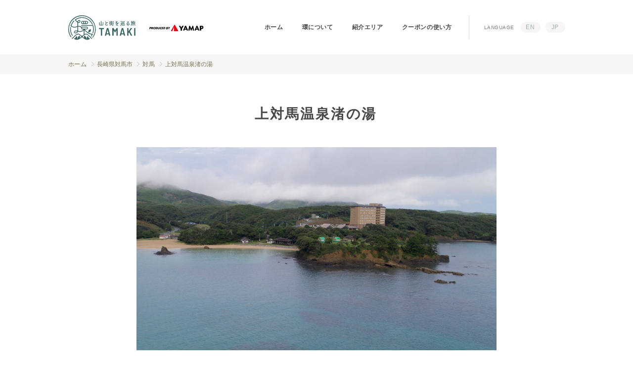

--- FILE ---
content_type: text/html; charset=UTF-8
request_url: https://tamaki.yamap.com/spot/5484/
body_size: 8561
content:

<!DOCTYPE html>
<html lang="ja"
	prefix="og: https://ogp.me/ns#"  class="mouse modern">
<head>
<meta charset="utf-8">
<meta http-equiv="X-UA-Compatible" content="IE=edge,chrome=1">
<meta name="format-detection" content="telephone=no">
<meta name="viewport" content="width=device-width,initial-scale=1.0">
<title>上対馬温泉渚の湯｜山と街を巡る旅 環｜YAMAP</title>
<meta name="description" content="">

<!-- style -->
<link rel="stylesheet" type="text/css" href="https://tamaki.yamap.com/wp-content/themes/yamap/assets/css/animate.min.css">
<link rel="stylesheet" type="text/css" href="https://tamaki.yamap.com/wp-content/themes/yamap/assets/css/vegas.min.css">
<link rel="stylesheet" type="text/css" href="https://tamaki.yamap.com/wp-content/themes/yamap/assets/css/lightbox.css">
<link rel="stylesheet" type="text/css" href="https://tamaki.yamap.com/wp-content/themes/yamap/assets/css/common.css">
<link rel="stylesheet" type="text/css" href="https://tamaki.yamap.com/wp-content/themes/yamap/assets/css/spot.css">
<!-- icon -->
<link rel="shortcut icon" href="https://tamaki.yamap.com/wp-content/themes/yamap/assets/img/common/favicon.ico" type="image/vnd.microsoft.icon">
<link rel="apple-touch-icon" href="https://tamaki.yamap.com/wp-content/themes/yamap/assets/img/common/apple-touch-icon.png">

<!-- Google Tag Manager -->
<script>(function(w,d,s,l,i){w[l]=w[l]||[];w[l].push({'gtm.start':
new Date().getTime(),event:'gtm.js'});var f=d.getElementsByTagName(s)[0],
j=d.createElement(s),dl=l!='dataLayer'?'&l='+l:'';j.async=true;j.src=
'https://www.googletagmanager.com/gtm.js?id='+i+dl;f.parentNode.insertBefore(j,f);
})(window,document,'script','dataLayer','GTM-5572V2K');</script>
<!-- End Google Tag Manager -->

<meta name='robots' content='max-image-preview:large' />

<!-- All in One SEO Pack 3.2.10 によって Michael Torbert の Semper Fi Web Design[314,321] -->
<script type="application/ld+json" class="aioseop-schema">{}</script>
<link rel="canonical" href="https://tamaki.yamap.com/spot/5484/" />
<meta property="og:type" content="article" />
<meta property="og:title" content="上対馬温泉渚の湯｜山と街を巡る旅 環｜YAMAP" />
<meta property="og:url" content="https://tamaki.yamap.com/spot/5484/" />
<meta property="og:site_name" content="山と街を巡る旅 環｜YAMAP" />
<meta property="og:image" content="https://s3-ap-northeast-1.amazonaws.com/wp-offlod-yamap-tamakiblog-production/wp-content/uploads/2020/05/08152639/hidatakayama.jpg" />
<meta property="article:published_time" content="2020-12-05T15:33:06Z" />
<meta property="article:modified_time" content="2020-12-21T14:08:49Z" />
<meta property="og:image:secure_url" content="https://s3-ap-northeast-1.amazonaws.com/wp-offlod-yamap-tamakiblog-production/wp-content/uploads/2020/05/08152639/hidatakayama.jpg" />
<meta name="twitter:card" content="summary" />
<meta name="twitter:title" content="上対馬温泉渚の湯｜山と街を巡る旅 環｜YAMAP" />
<meta name="twitter:image" content="https://s3-ap-northeast-1.amazonaws.com/wp-offlod-yamap-tamakiblog-production/wp-content/uploads/2020/05/08152639/hidatakayama.jpg" />
<!-- All in One SEO Pack -->
<link rel='stylesheet' id='wp-block-library-css'  href='https://tamaki.yamap.com/wp-includes/css/dist/block-library/style.min.css?ver=5.9.12' type='text/css' media='all' />
<style id='global-styles-inline-css' type='text/css'>
body{--wp--preset--color--black: #000000;--wp--preset--color--cyan-bluish-gray: #abb8c3;--wp--preset--color--white: #ffffff;--wp--preset--color--pale-pink: #f78da7;--wp--preset--color--vivid-red: #cf2e2e;--wp--preset--color--luminous-vivid-orange: #ff6900;--wp--preset--color--luminous-vivid-amber: #fcb900;--wp--preset--color--light-green-cyan: #7bdcb5;--wp--preset--color--vivid-green-cyan: #00d084;--wp--preset--color--pale-cyan-blue: #8ed1fc;--wp--preset--color--vivid-cyan-blue: #0693e3;--wp--preset--color--vivid-purple: #9b51e0;--wp--preset--gradient--vivid-cyan-blue-to-vivid-purple: linear-gradient(135deg,rgba(6,147,227,1) 0%,rgb(155,81,224) 100%);--wp--preset--gradient--light-green-cyan-to-vivid-green-cyan: linear-gradient(135deg,rgb(122,220,180) 0%,rgb(0,208,130) 100%);--wp--preset--gradient--luminous-vivid-amber-to-luminous-vivid-orange: linear-gradient(135deg,rgba(252,185,0,1) 0%,rgba(255,105,0,1) 100%);--wp--preset--gradient--luminous-vivid-orange-to-vivid-red: linear-gradient(135deg,rgba(255,105,0,1) 0%,rgb(207,46,46) 100%);--wp--preset--gradient--very-light-gray-to-cyan-bluish-gray: linear-gradient(135deg,rgb(238,238,238) 0%,rgb(169,184,195) 100%);--wp--preset--gradient--cool-to-warm-spectrum: linear-gradient(135deg,rgb(74,234,220) 0%,rgb(151,120,209) 20%,rgb(207,42,186) 40%,rgb(238,44,130) 60%,rgb(251,105,98) 80%,rgb(254,248,76) 100%);--wp--preset--gradient--blush-light-purple: linear-gradient(135deg,rgb(255,206,236) 0%,rgb(152,150,240) 100%);--wp--preset--gradient--blush-bordeaux: linear-gradient(135deg,rgb(254,205,165) 0%,rgb(254,45,45) 50%,rgb(107,0,62) 100%);--wp--preset--gradient--luminous-dusk: linear-gradient(135deg,rgb(255,203,112) 0%,rgb(199,81,192) 50%,rgb(65,88,208) 100%);--wp--preset--gradient--pale-ocean: linear-gradient(135deg,rgb(255,245,203) 0%,rgb(182,227,212) 50%,rgb(51,167,181) 100%);--wp--preset--gradient--electric-grass: linear-gradient(135deg,rgb(202,248,128) 0%,rgb(113,206,126) 100%);--wp--preset--gradient--midnight: linear-gradient(135deg,rgb(2,3,129) 0%,rgb(40,116,252) 100%);--wp--preset--duotone--dark-grayscale: url('#wp-duotone-dark-grayscale');--wp--preset--duotone--grayscale: url('#wp-duotone-grayscale');--wp--preset--duotone--purple-yellow: url('#wp-duotone-purple-yellow');--wp--preset--duotone--blue-red: url('#wp-duotone-blue-red');--wp--preset--duotone--midnight: url('#wp-duotone-midnight');--wp--preset--duotone--magenta-yellow: url('#wp-duotone-magenta-yellow');--wp--preset--duotone--purple-green: url('#wp-duotone-purple-green');--wp--preset--duotone--blue-orange: url('#wp-duotone-blue-orange');--wp--preset--font-size--small: 13px;--wp--preset--font-size--medium: 20px;--wp--preset--font-size--large: 36px;--wp--preset--font-size--x-large: 42px;}.has-black-color{color: var(--wp--preset--color--black) !important;}.has-cyan-bluish-gray-color{color: var(--wp--preset--color--cyan-bluish-gray) !important;}.has-white-color{color: var(--wp--preset--color--white) !important;}.has-pale-pink-color{color: var(--wp--preset--color--pale-pink) !important;}.has-vivid-red-color{color: var(--wp--preset--color--vivid-red) !important;}.has-luminous-vivid-orange-color{color: var(--wp--preset--color--luminous-vivid-orange) !important;}.has-luminous-vivid-amber-color{color: var(--wp--preset--color--luminous-vivid-amber) !important;}.has-light-green-cyan-color{color: var(--wp--preset--color--light-green-cyan) !important;}.has-vivid-green-cyan-color{color: var(--wp--preset--color--vivid-green-cyan) !important;}.has-pale-cyan-blue-color{color: var(--wp--preset--color--pale-cyan-blue) !important;}.has-vivid-cyan-blue-color{color: var(--wp--preset--color--vivid-cyan-blue) !important;}.has-vivid-purple-color{color: var(--wp--preset--color--vivid-purple) !important;}.has-black-background-color{background-color: var(--wp--preset--color--black) !important;}.has-cyan-bluish-gray-background-color{background-color: var(--wp--preset--color--cyan-bluish-gray) !important;}.has-white-background-color{background-color: var(--wp--preset--color--white) !important;}.has-pale-pink-background-color{background-color: var(--wp--preset--color--pale-pink) !important;}.has-vivid-red-background-color{background-color: var(--wp--preset--color--vivid-red) !important;}.has-luminous-vivid-orange-background-color{background-color: var(--wp--preset--color--luminous-vivid-orange) !important;}.has-luminous-vivid-amber-background-color{background-color: var(--wp--preset--color--luminous-vivid-amber) !important;}.has-light-green-cyan-background-color{background-color: var(--wp--preset--color--light-green-cyan) !important;}.has-vivid-green-cyan-background-color{background-color: var(--wp--preset--color--vivid-green-cyan) !important;}.has-pale-cyan-blue-background-color{background-color: var(--wp--preset--color--pale-cyan-blue) !important;}.has-vivid-cyan-blue-background-color{background-color: var(--wp--preset--color--vivid-cyan-blue) !important;}.has-vivid-purple-background-color{background-color: var(--wp--preset--color--vivid-purple) !important;}.has-black-border-color{border-color: var(--wp--preset--color--black) !important;}.has-cyan-bluish-gray-border-color{border-color: var(--wp--preset--color--cyan-bluish-gray) !important;}.has-white-border-color{border-color: var(--wp--preset--color--white) !important;}.has-pale-pink-border-color{border-color: var(--wp--preset--color--pale-pink) !important;}.has-vivid-red-border-color{border-color: var(--wp--preset--color--vivid-red) !important;}.has-luminous-vivid-orange-border-color{border-color: var(--wp--preset--color--luminous-vivid-orange) !important;}.has-luminous-vivid-amber-border-color{border-color: var(--wp--preset--color--luminous-vivid-amber) !important;}.has-light-green-cyan-border-color{border-color: var(--wp--preset--color--light-green-cyan) !important;}.has-vivid-green-cyan-border-color{border-color: var(--wp--preset--color--vivid-green-cyan) !important;}.has-pale-cyan-blue-border-color{border-color: var(--wp--preset--color--pale-cyan-blue) !important;}.has-vivid-cyan-blue-border-color{border-color: var(--wp--preset--color--vivid-cyan-blue) !important;}.has-vivid-purple-border-color{border-color: var(--wp--preset--color--vivid-purple) !important;}.has-vivid-cyan-blue-to-vivid-purple-gradient-background{background: var(--wp--preset--gradient--vivid-cyan-blue-to-vivid-purple) !important;}.has-light-green-cyan-to-vivid-green-cyan-gradient-background{background: var(--wp--preset--gradient--light-green-cyan-to-vivid-green-cyan) !important;}.has-luminous-vivid-amber-to-luminous-vivid-orange-gradient-background{background: var(--wp--preset--gradient--luminous-vivid-amber-to-luminous-vivid-orange) !important;}.has-luminous-vivid-orange-to-vivid-red-gradient-background{background: var(--wp--preset--gradient--luminous-vivid-orange-to-vivid-red) !important;}.has-very-light-gray-to-cyan-bluish-gray-gradient-background{background: var(--wp--preset--gradient--very-light-gray-to-cyan-bluish-gray) !important;}.has-cool-to-warm-spectrum-gradient-background{background: var(--wp--preset--gradient--cool-to-warm-spectrum) !important;}.has-blush-light-purple-gradient-background{background: var(--wp--preset--gradient--blush-light-purple) !important;}.has-blush-bordeaux-gradient-background{background: var(--wp--preset--gradient--blush-bordeaux) !important;}.has-luminous-dusk-gradient-background{background: var(--wp--preset--gradient--luminous-dusk) !important;}.has-pale-ocean-gradient-background{background: var(--wp--preset--gradient--pale-ocean) !important;}.has-electric-grass-gradient-background{background: var(--wp--preset--gradient--electric-grass) !important;}.has-midnight-gradient-background{background: var(--wp--preset--gradient--midnight) !important;}.has-small-font-size{font-size: var(--wp--preset--font-size--small) !important;}.has-medium-font-size{font-size: var(--wp--preset--font-size--medium) !important;}.has-large-font-size{font-size: var(--wp--preset--font-size--large) !important;}.has-x-large-font-size{font-size: var(--wp--preset--font-size--x-large) !important;}
</style>
<link rel='stylesheet' id='bogo-css'  href='https://tamaki.yamap.com/wp-content/plugins/bogo/includes/css/style.css?ver=3.2.1' type='text/css' media='all' />

</head>

<body>

<!-- Google Tag Manager (noscript) -->
<noscript><iframe src="https://www.googletagmanager.com/ns.html?id=GTM-5572V2K"
height="0" width="0" style="display:none;visibility:hidden"></iframe></noscript>
<!-- End Google Tag Manager (noscript) -->

<header class="global-header">
	<div class="box-title">
		 <h2><a href="https://tamaki.yamap.com/"><img src="https://tamaki.yamap.com/wp-content/themes/yamap/assets/img/common/logo_tamaki.svg" alt="山と街を巡る旅 環｜YAMAP"></a></h2>
		 <h3><img src="https://tamaki.yamap.com/wp-content/themes/yamap/assets/img/common/logo_produced_by_yamap.svg" alt="PRODUCED BY YAMAP"></h3>
	</div>
	<div class="box-nav">
		<div class="block-global">		
			<nav class="nav-global">
				<ul>
					<li><a href="https://tamaki.yamap.com/">ホーム</a></li>
					<li><a href="https://tamaki.yamap.com/about/">環について</a></li>
					<li><a href="https://tamaki.yamap.com/list_area/">紹介エリア</a></li>
					<li><a href="https://tamaki.yamap.com/coupon/">クーポンの使い方</a></li>

				</ul>
			</nav>
		</div>
		<div class="block-language">
			<h3>LANGUAGE</h3>		
			<nav class="nav-language">
				<ul>
											<li><a href="https://tamaki.yamap.com/en">EN</a></li>
						<li class="current"><a href="https://tamaki.yamap.com/">JP</a></li>						
									</ul>
			</nav>
		</div>
	</div>
</header>

<div class="box-nav-sp">
	<div class="inner">	
		<div class="menu-button">
			<div class="inner">
				<span class="top"></span>
				<span class="middle"></span>
				<span class="bottom"></span>
			</div>    		
		</div>

		<div class="menu-field">
			<div class="inner">			
				<nav>
					<ul>

					<li><a href="https://tamaki.yamap.com/">ホーム</a></li>
					<li><a href="https://tamaki.yamap.com/about/">環について</a></li>
					<li><a href="https://tamaki.yamap.com/list_area/">紹介エリア</a></li>
					<li><a href="https://tamaki.yamap.com/coupon/">クーポンの使い方</a></li>
				</ul>
				</nav>
				<div class="block-language">
					<h3>LANGUAGE</h3>		
					<nav class="nav-language">
						<ul>
							<li><a href="https://tamaki.yamap.com/en">JP</a></li>
							<li><a href="https://tamaki.yamap.com/">EN</a></li>
						</ul>
					</nav>
				</div>
				<div class="block-sub">
					<nav class="nav-sub">
						<ul>
							<li><a href="https://tamaki.yamap.com/publish/">掲載をお考えの方</a></li>
				
							<li><a href="https://corporate.yamap.co.jp/" target="_blank">運営会社</a></li>
							<li><a href="https://yamap.com/" target="_blank">YAMAP</a></li>
							<li><a href="https://mag.yamap.com/" target="_blank">MAGAZINE</a></li>
							<li><a href="https://store.yamap.com/" target="_blank">STORE</a></li>
						</ul>
					</nav>
				</div>
			</div>
		</div>
	</div>
</div>

<div class="breadcrumb">    <ul itemscope itemtype="https://schema.org/BreadcrumbList"><li itemprop="itemListElement" itemscope itemtype="https://schema.org/ListItem">    <a href="https://tamaki.yamap.com" itemprop="item" href="https://cluster-seo.com/"><span itemprop="name">ホーム</span></a>    <meta itemprop="position" content="1" /></li><li itemprop="itemListElement" itemscope itemtype="https://schema.org/ListItem">    <span itemprop="name">長崎県対馬市</span>    <meta itemprop="position" content="1" /></li> <li itemprop="itemListElement" itemscope itemtype="https://schema.org/ListItem">    <a href="https://tamaki.yamap.com/mountain_range/5371/" itemprop="item" href="https://cluster-seo.com/"><span itemprop="name">対馬</span></a>    <meta itemprop="position" content="2" /></li> <li itemprop="itemListElement" itemscope itemtype="https://schema.org/ListItem">    <span>上対馬温泉渚の湯</span></li>    </ul></div>

<main>




  <section class="con-spot">
    <div class="inner">
       <h1 class="title-h1-style01">上対馬温泉渚の湯</h1>

<div class="box-image"><div class="main-image"><a href="https://wp-offlod-yamap-tamakiblog-production.s3.ap-northeast-1.amazonaws.com/wp-content/uploads/2020/12/21230827/nagisanoyu-7.jpg" style="background-image: url(https://wp-offlod-yamap-tamakiblog-production.s3.ap-northeast-1.amazonaws.com/wp-content/uploads/2020/12/21230827/nagisanoyu-7-1400x934.jpg);" rel="lightbox" data-lightbox="group01"></a></div><ul class="list-image">  <li><a href="https://wp-offlod-yamap-tamakiblog-production.s3.ap-northeast-1.amazonaws.com/wp-content/uploads/2020/12/21215253/nagisanoyu-5.jpg" style="background-image: url(https://wp-offlod-yamap-tamakiblog-production.s3.ap-northeast-1.amazonaws.com/wp-content/uploads/2020/12/21215253/nagisanoyu-5-1400x934.jpg);" rel="lightbox" data-lightbox="group01"></a></li>  <li><a href="https://wp-offlod-yamap-tamakiblog-production.s3.ap-northeast-1.amazonaws.com/wp-content/uploads/2020/12/06003239/nagisanoyu-4.jpg" style="background-image: url(https://wp-offlod-yamap-tamakiblog-production.s3.ap-northeast-1.amazonaws.com/wp-content/uploads/2020/12/06003239/nagisanoyu-4-1400x934.jpg);" rel="lightbox" data-lightbox="group01"></a></li>  <li><a href="https://wp-offlod-yamap-tamakiblog-production.s3.ap-northeast-1.amazonaws.com/wp-content/uploads/2020/12/06003235/nagisanoyu-2.jpg" style="background-image: url(https://wp-offlod-yamap-tamakiblog-production.s3.ap-northeast-1.amazonaws.com/wp-content/uploads/2020/12/06003235/nagisanoyu-2-1400x934.jpg);" rel="lightbox" data-lightbox="group01"></a></li>  </ul></div>
<p class="text">岩と崖が多い対馬の海岸線にあって、数少ない天然の砂浜が広がる上対馬町三宇田浜。その三宇田浜に隣接する上対馬温泉渚の湯は、掛け流しの弱アルカリ性で、ぬるりとしたお湯が心と身体を優しく癒してくれます。温泉の近くには、三宇田浜海水浴場やキャンプ場、条件がよければ韓国釜山を望むことができる権現山、日露戦争の日本海海戦で敗走したロシア兵が上陸した殿崎を歩くトレッキングコースなどがあり、海と山を両方楽しむことができる、自然豊かなエリアです。</p>

    </div>
  </section>



<section class="con-spot-info">  <div class="inner">    <h2 class="title-h2-style01">スポットの情報</h2>    <table class="table-info">      <tr>        <th>営業時間</th>        <td>10:00〜20:00　※最終受付は19:30</td>      </tr>      <tr>        <th>定休日</th>        <td>月曜日</td>      </tr>      <tr>        <th>電話番号</th>        <td>0920-86-4568</td>      </tr>      <tr>        <th>住所</th>        <td>対馬市上対馬町西泊1217-8</td>      </tr>      <tr>        <th>サイト</th>        <td><a href="http://nagisanoyu.jp/index.html" target="_blank">http://nagisanoyu.jp/index.html</a></td>      </tr>      <tr>        <th>備考</th>        <td>大人600円<br />
小人250円<br />
※駐車場・路線バス停有</td>      </tr>    </table><p class="attention"><span>コロナウイルス感染予防のため、一部店舗では営業の短縮や休業、設備の一時閉鎖などの対応が取られている場合があります。詳細は公式webサイト、もしくはお電話にてご確認ください。</span></p>  </div></section>


<section class="con-spot-place">  <div class="inner">    <h2 class="title-h2-style01">スポットの場所</h2>    <div class="gmap"><iframe src="https://www.google.com/maps/embed?pb=!1m18!1m12!1m3!1d3281.401473740953!2d129.48173991522546!3d34.66981558044253!2m3!1f0!2f0!3f0!3m2!1i1024!2i768!4f13.1!3m3!1m2!1s0x3569ad899ad82323%3A0x1af3a42dc953e85f!2z5LiK5a--6aas5rip5rOJ5ria44Gu5rmv!5e0!3m2!1sja!2sjp!4v1607182307615!5m2!1sja!2sjp" width="600" height="450" frameborder="0" style="border:0;" allowfullscreen="" aria-hidden="false" tabindex="0"></iframe>    </div>  </div></section>


  <section class="con-sns">
    <div class="inner">
      <h2 class="title-h2-style01">このスポットをシェアする</h2>
      <nav class="nav-sns">
        <ul>
          <li><a href="https://twitter.com/share?url=https://tamaki.yamap.com/spot/5484/&text=上対馬温泉渚の湯%0a" onclick="window.open(this.href, 'tweetwindow', 'width=550, height=450,personalbar=0,toolbar=0,scrollbars=1,resizable=1'); return false;" class="icon-twitter"><img src="https://tamaki.yamap.com/wp-content/themes/yamap/assets/img/common/icon_twitter.svg" alt="Twitter"></a></li>
          <li><a href="https://www.facebook.com/sharer/sharer.php?u=https://tamaki.yamap.com/spot/5484/" onclick="javascript:window.open(this.href, '', 'menubar=no,toolbar=no,resizable=yes,scrollbars=yes,height=300,width=600');return false;" class="icon-facebook"><img src="https://tamaki.yamap.com/wp-content/themes/yamap/assets/img/common/icon_facebook.svg" alt="facebook"></a></li>
          <li><a href="https://timeline.line.me/social-plugin/share?url=https://tamaki.yamap.com/spot/5484/" target="_blank" class="icon-line"><img src="https://tamaki.yamap.com/wp-content/themes/yamap/assets/img/common/icon_line.svg" alt="LINE"></a></li>
        </ul>
      </nav>

    </div>
  </section>

  <section class="con-genre">
    <div class="inner">
      <h2 class="title-h2-style02">近くのスポットを探す</h2>

<p class="text">対馬のスポットをジャンルから探しましょう</p><nav class="nav-category">  <ul>    <li><a href="https://tamaki.yamap.com/spot/?cat_slug_mountain=tsushima"><span>すべて</span></a></li>    <li><a href="https://tamaki.yamap.com/cat-course/cat_inn/?cat_slug_mountain=tsushima"><span>宿</span></a></li>    <li><a href="https://tamaki.yamap.com/cat-course/%e3%81%9d%e3%81%ae%e4%bb%96/?cat_slug_mountain=tsushima"><span>その他</span></a></li>    <li><a href="https://tamaki.yamap.com/cat-course/inori/?cat_slug_mountain=tsushima"><span>祈り</span></a></li>    <li><a href="https://tamaki.yamap.com/cat-course/cat-omiyage-jp/?cat_slug_mountain=tsushima"><span>お土産</span></a></li>    <li><a href="https://tamaki.yamap.com/cat-course/cat_hotspring/?cat_slug_mountain=tsushima"><span>温泉</span></a></li>    <li><a href="https://tamaki.yamap.com/cat-course/cat_eat/?cat_slug_mountain=tsushima"><span>食</span></a></li>  </ul></nav>
    </div>
  </section>


</main>




<footer class="global-footer">
	<div class="box-register">
		<div class="inner">
			<div class="image view_pc"><img src="https://tamaki.yamap.com/wp-content/themes/yamap/assets/img/common/image_footer_device.png" alt=""></div>
			<div class="image view_sp"><img src="https://tamaki.yamap.com/wp-content/themes/yamap/assets/img/common/image_footer_device_sp.png" alt=""></div>
			<div class="detail">
				<div class="text-copy">山の安全は、ここから。<br>
					無料で新規登録。</div>
				<div class="logo"><img src="https://tamaki.yamap.com/wp-content/themes/yamap/assets/img/common/logo_footer_yamap.svg" alt="YAMAP"></div>
				<div class="block-btn-store">
					<p class="btn-app"><a href="https://apps.apple.com/jp/app/id558780450" target="_blank"><img src="https://tamaki.yamap.com/wp-content/themes/yamap/assets/img/common/button_app_store.png" alt="App Store"></a></p>
					<p class="btn-google"><a href="https://play.google.com/store/apps/details?id=jp.co.yamap" target="_blank"><img src="https://tamaki.yamap.com/wp-content/themes/yamap/assets/img/common/button_google_play.png" alt="Google Play"></a></p>
				</div>
			</div>
		</div>
	</div>
	<div class="box-footer">
		<div class="inner">
			<div class="block-title">
				<p class="btn-coupon"><a href="https://tamaki.yamap.com/coupon/"><span>クーポンの使い方</span></a></p>
				<h2><a href="https://tamaki.yamap.com/"><img src="https://tamaki.yamap.com/wp-content/themes/yamap/assets/img/common/logo_footer_tamaki.svg" alt="山と街を巡る旅 環｜YAMAP"></a></h2>
			</div>
			<div class="block-area">
				<h3>紹介エリア</h3>
<nav class="nav-area">	<ul><li>	<h4>中国・四国</h4>	<ul>		<li><a href="https://tamaki.yamap.com/mountain_range/9147/">山口県・周防大島 / 周防大島</a></li>		<li><a href="https://tamaki.yamap.com/mountain_range/7137/">庄原市・神石高原町・奥出雲町・日南町 / 比婆道後帝釈国定公園</a></li>		<li><a href="https://tamaki.yamap.com/mountain_range/1214/">鳥取県大山町 / 大山(だいせん)</a></li>	</ul></li><li>	<h4>関西・中部</h4>	<ul>		<li><a href="https://tamaki.yamap.com/mountain_range/9383/">大阪府泉南市 / 紀泉アルプス</a></li>		<li><a href="https://tamaki.yamap.com/mountain_range/8368/">岐阜県大野郡白川村 / 三方岩岳</a></li>		<li><a href="https://tamaki.yamap.com/mountain_range/5550/">和歌山県田辺市 / 熊野古道中辺路・奇絶峡・高尾山</a></li>		<li><a href="https://tamaki.yamap.com/mountain_range/1116/">兵庫県神戸市 / 六甲山</a></li>	</ul></li><li>	<h4>北陸・甲信越</h4>	<ul>		<li><a href="https://tamaki.yamap.com/mountain_range/7393/">長野県駒ヶ根市 / 木曽駒ヶ岳</a></li>		<li><a href="https://tamaki.yamap.com/mountain_range/8370/">新潟県佐渡市 / 金北山</a></li>		<li><a href="https://tamaki.yamap.com/mountain_range/1218/">長野県小谷村 / 雨飾山</a></li>		<li><a href="https://tamaki.yamap.com/mountain_range/1493/">岐阜県高山市・飛騨市 / 乗鞍岳</a></li>		<li><a href="https://tamaki.yamap.com/mountain_range/1216/">長野県大町市 / 鷹狩山</a></li>		<li><a href="https://tamaki.yamap.com/mountain_range/1120/">山梨県甲府市 / 羅漢寺山</a></li>	</ul></li><li>	<h4>北海道・東北</h4>	<ul>		<li><a href="https://tamaki.yamap.com/mountain_range/7990/">北海道釧路市 / 阿寒・摩周</a></li>		<li><a href="https://tamaki.yamap.com/mountain_range/8364/">山形県山形市 / 蔵王連峰</a></li>		<li><a href="https://tamaki.yamap.com/mountain_range/8709/">山形県酒田市 / 鳥海山</a></li>		<li><a href="https://tamaki.yamap.com/mountain_range/1117/">福島県二本松市 / 安達太良山</a></li>	</ul></li><li>	<h4>関東</h4>	<ul>		<li><a href="https://tamaki.yamap.com/mountain_range/10664/">群馬県富岡市・安中市・下仁田町 / 妙義山</a></li>		<li><a href="https://tamaki.yamap.com/mountain_range/7969/">群馬県片品村・丸沼高原 / 日光白根山</a></li>		<li><a href="https://tamaki.yamap.com/mountain_range/9389/">神奈川県箱根市 / 箱根外輪山</a></li>		<li><a href="https://tamaki.yamap.com/mountain_range/7988/">神奈川県秦野市・伊勢原市・厚木市 / 丹沢・大山</a></li>		<li><a href="https://tamaki.yamap.com/mountain_range/7396/">東京都八丈島八丈町 / 八丈富士</a></li>		<li><a href="https://tamaki.yamap.com/mountain_range/7992/">埼玉県秩父郡横瀬町 / 武甲山</a></li>		<li><a href="https://tamaki.yamap.com/mountain_range/8366/">群馬県みなかみ町 / 谷川岳</a></li>		<li><a href="https://tamaki.yamap.com/mountain_range/7568/">埼玉県秩父市・小鹿野町 / 三峰山・両神山</a></li>		<li><a href="https://tamaki.yamap.com/mountain_range/2698/">神奈川県横須賀市・三浦市 / 三浦丘陵</a></li>		<li><a href="https://tamaki.yamap.com/mountain_range/3643/">千葉県館山市・富津市・鴨川市・南房総市・鋸南町 / 房総丘陵</a></li>	</ul></li><li>	<h4>番外編</h4>	<ul>		<li><a href="https://tamaki.yamap.com/mountain_range/2394/">中国地方5県 / 中国地方5県サイクリングコース</a></li>	</ul></li><li>	<h4>九州</h4>	<ul>		<li><a href="https://tamaki.yamap.com/mountain_range/11014/">鹿児島県いちき串木野市 / 冠岳</a></li>		<li><a href="https://tamaki.yamap.com/mountain_range/10949/">鹿児島県肝属郡錦江町 / 稲尾岳</a></li>		<li><a href="https://tamaki.yamap.com/mountain_range/10495/">鹿児島県奄美市 / 奄美トレイル（名瀬エリア）</a></li>		<li><a href="https://tamaki.yamap.com/mountain_range/5960/">大分県日田市 / 【日田市】釈迦岳・御前岳</a></li>		<li><a href="https://tamaki.yamap.com/mountain_range/9833/">大分県玖珠町 / 【玖珠町】万年山・伐株山</a></li>		<li><a href="https://tamaki.yamap.com/mountain_range/9835/">大分県九重町 / 【九重町】くじゅう連山</a></li>		<li><a href="https://tamaki.yamap.com/mountain_range/9450/">長崎県雲仙市 / 雲仙</a></li>		<li><a href="https://tamaki.yamap.com/mountain_range/7339/">鹿児島県霧島市 / 霧島</a></li>		<li><a href="https://tamaki.yamap.com/mountain_range/5185/">大分県豊後高田市・国東市 / 六郷満山</a></li>		<li><a href="https://tamaki.yamap.com/mountain_range/5552/">熊本県阿蘇郡南阿蘇村 / 阿蘇</a></li>		<li><a href="https://tamaki.yamap.com/mountain_range/6925/">熊本県上天草市 / 天草</a></li>		<li><a href="https://tamaki.yamap.com/mountain_range/5371/">長崎県対馬市 / 対馬</a></li>		<li><a href="https://tamaki.yamap.com/mountain_range/5020/">宮崎県東臼杵郡椎葉村 / 扇山</a></li>		<li><a href="https://tamaki.yamap.com/mountain_range/4336/">福岡県田川郡赤村 / 岩石山</a></li>		<li><a href="https://tamaki.yamap.com/mountain_range/3076/">大分県豊後大野市・竹田市 / 祖母山・奥岳川</a></li>	</ul></li>	</ul></nav>
			</div>
			<div class="block-end">
				<nav class="nav-footer">
					<ul>
						<li><a href="https://tamaki.yamap.com/publish/">掲載をお考えの方</a></li>
		
						<li><a href="https://corporate.yamap.co.jp/" target="_blank">運営会社</a></li>
						<li><a href="https://yamap.com/" target="_blank">YAMAP</a></li>
						<li><a href="https://mag.yamap.com/" target="_blank">YAMAP MAGAZINE</a></li>
						<li><a href="https://store.yamap.com/" target="_blank">YAMAP STORE</a></li>
					</ul>
				</nav>
				<p class="copyright">&copy; YAMAP INC. All Rights Reserved.</p>
			</div>
		</div>
	</div>
</footer>

<!-- script -->
<script>
  (function(d) {
    var config = {
      kitId: 'rte4bpj',
      scriptTimeout: 3000,
      async: true
    },
    h=d.documentElement,t=setTimeout(function(){h.className=h.className.replace(/\bwf-loading\b/g,"")+" wf-inactive";},config.scriptTimeout),tk=d.createElement("script"),f=false,s=d.getElementsByTagName("script")[0],a;h.className+=" wf-loading";tk.src='https://use.typekit.net/'+config.kitId+'.js';tk.async=true;tk.onload=tk.onreadystatechange=function(){a=this.readyState;if(f||a&&a!="complete"&&a!="loaded")return;f=true;clearTimeout(t);try{Typekit.load(config)}catch(e){}};s.parentNode.insertBefore(tk,s)
  })(document);
</script>
<script src="https://ajax.googleapis.com/ajax/libs/jquery/3.4.1/jquery.min.js"></script>
<script src="https://tamaki.yamap.com/wp-content/themes/yamap/assets/js/lightbox.js"></script>
<script src="https://tamaki.yamap.com/wp-content/themes/yamap/assets/js/vegas.min.js"></script>
<script src="https://tamaki.yamap.com/wp-content/themes/yamap/assets/js/jquery.heightLine.js"></script>
<script src="https://tamaki.yamap.com/wp-content/themes/yamap/assets/js/mixitup.min.js"></script>
<script src="https://tamaki.yamap.com/wp-content/themes/yamap/assets/js/config.js"></script>
<script src="https://tamaki.yamap.com/wp-content/themes/yamap/assets/js/scroll-anime.js"></script>
<script src="https://tamaki.yamap.com/wp-content/themes/yamap/assets/js/lazysizes.min.js"></script>
<script src="https://tamaki.yamap.com/wp-content/themes/yamap/assets/js/ls.unveilhooks.min.js"></script>
<script src="https://tamaki.yamap.com/wp-content/themes/yamap/assets/js/common.js"></script>
<script>
	$(function(){



		if($w.width() < 751) {
			//要素の数を数える
			var divlength = $('.block-view-sp .js-block_more').length;

			if(divlength > 0) {
				//分割したい個数を入力
				var division = 1;
				
				//分割数で割る
				dlsizePerResult = divlength / division;
				//分割数 刻みで後ろにmorelinkを追加する
				for(i=1;i<=dlsizePerResult-1;i++){

					if ( $('html').attr('lang') == "en" ) {
						$('.block-view-sp .js-block_more').eq(division*i-1)
						.after('<p class="link-button-style01 js-readmore view_sp link'+i+'"><a href="#"><span>More read</span></a></p>');
					} else {
						$('.block-view-sp .js-block_more').eq(division*i-1)
						.after('<p class="link-button-style01 js-readmore view_sp link'+i+'"><a href="#"><span>もっと読む</span></a></p>');
					}
				}
				//最初のli（分割数）と、morelinkを残して他を非表示
				$('.block-view-sp .js-block_more,.js-readmore').hide();
				for(j=0;j<division;j++){
					$('.block-view-sp .js-block_more').eq(j).show();
				}
				$('.js-readmore.link1').show();
				
				//readmoreにクリック時の動作
				$('.js-readmore').click(function(event){
					event.preventDefault();
					//何個目のreadmoreがクリックされたかをカウント
					index = $(this).index('.js-readmore');
					//(クリックされたindex +2) * 分割数 = 表示数
					for(k=0;k<(index+2)*division;k++){
						$('.block-view-sp .js-block_more').eq(k).fadeIn();
					}
					
					//一旦全てのreadmore削除
					$('.js-readmore').hide();
					//次のreadmore(index+1)を表示
					$('.js-readmore').eq(index+1).show();

				});
			}
		}

		$("p:has(span.s1 b)").addClass("js-parent");

		$('.js-heighLine-group01').heightLine();

	});
</script>
<script type='text/javascript' src='https://tamaki.yamap.com/wp-content/plugins/bj-lazy-load/js/bj-lazy-load.min.js?ver=2' id='BJLL-js'></script>
</body>
</html>


--- FILE ---
content_type: text/css
request_url: https://tamaki.yamap.com/wp-content/themes/yamap/assets/css/spot.css
body_size: 1403
content:
@charset "UTF-8";section.con-coupon>.inner,section.con-genre>.inner,section.con-sns>.inner,section.con-spot-info>.inner,section.con-spot-place>.inner,section.con-spot>.inner{max-width:1005px;margin:0 auto}@media screen and (max-width:1039px){section.con-coupon>.inner,section.con-genre>.inner,section.con-sns>.inner,section.con-spot-info>.inner,section.con-spot-place>.inner,section.con-spot>.inner{width:90%}}@media screen and (max-width:750px){section.con-coupon>.inner,section.con-genre>.inner,section.con-sns>.inner,section.con-spot-info>.inner,section.con-spot-place>.inner,section.con-spot>.inner{width:84%}}.con-info-coupon{width:100%;height:40px;background-color:#D6B750;display:flex;justify-content:center;align-items:center}.con-info-coupon p{color:#fff;font-size:1.4rem;font-weight:700;letter-spacing:0.05em}section.con-spot{padding-top:60px}@media screen and (max-width:750px){section.con-spot{padding-top:30px}}section.con-spot>.inner{max-width:728px}section.con-spot>.inner .box-image .main-image{margin-bottom:3.1593406593%}section.con-spot>.inner .box-image .main-image a{opacity:1.0;transition:.5s ease-out;display:block;width:100%;padding-bottom:56.45%;background-size:cover;background-position:center center}.mouse section.con-spot>.inner .box-image .main-image a:hover,.touch section.con-spot>.inner .box-image .main-image a.touchstart{opacity:0.8}.touch section.con-spot>.inner .box-image .main-image a{-webkit-tap-highlight-color:rgba(0,0,0,0)}.touch section.con-spot>.inner .box-image .main-image a.touchend{transition-delay:200ms}section.con-spot>.inner .box-image ul.list-image{display:flex;flex-wrap:wrap}section.con-spot>.inner .box-image ul.list-image li{width:31.043956044%;margin-bottom:3.1593406593%}section.con-spot>.inner .box-image ul.list-image li:nth-last-child(-n+3){margin-bottom:0}section.con-spot>.inner .box-image ul.list-image li:not(:nth-child(3n)){margin-right:3.4340659341%}section.con-spot>.inner .box-image ul.list-image li a{opacity:1.0;transition:.5s ease-out;display:block;width:100%;padding-bottom:68.58%;background-size:cover;background-position:center center}.mouse section.con-spot>.inner .box-image ul.list-image li a:hover,.touch section.con-spot>.inner .box-image ul.list-image li a.touchstart{opacity:0.8}.touch section.con-spot>.inner .box-image ul.list-image li a{-webkit-tap-highlight-color:rgba(0,0,0,0)}.touch section.con-spot>.inner .box-image ul.list-image li a.touchend{transition-delay:200ms}section.con-spot p.text{margin-top:50px;line-height:2.65;letter-spacing:0.05em}@media screen and (max-width:750px){section.con-spot p.text{margin-top:13px;font-size:1.4rem;line-height:2.0}}section.con-coupon{padding-top:65px}@media screen and (max-width:750px){section.con-coupon{padding-top:22px}}section.con-coupon>.inner{max-width:728px}@media screen and (max-width:750px){section.con-coupon>.inner{width:100%}}@media screen and (max-width:750px){section.con-coupon>.inner h2.title-h2-style02{display:none}}section.con-coupon>.inner>p.text{padding-top:6px;margin-bottom:50px;font-size:1.4rem;letter-spacing:0.05em;text-align:center}@media screen and (max-width:750px){section.con-coupon>.inner>p.text{display:none}}@media screen and (max-width:750px){section.con-coupon>.inner .box-coupon{background-color:#F7F6F4;padding-bottom:30px}}section.con-coupon>.inner .box-coupon .block-coupon{background-color:#F7F6F4}section.con-coupon>.inner .box-coupon .block-coupon>.inner{padding:30px;display:flex;justify-content:space-between}@media screen and (max-width:750px){section.con-coupon>.inner .box-coupon .block-coupon>.inner{padding:30px 0 0;width:84%;margin:0 auto;display:block}}section.con-coupon>.inner .box-coupon .block-coupon>.inner .image{margin-right:38px;width:47.1556886228%}@media screen and (max-width:750px){section.con-coupon>.inner .box-coupon .block-coupon>.inner .image{width:100%;margin-right:0}}section.con-coupon>.inner .box-coupon .block-coupon>.inner .image span{display:block;width:100%;padding-bottom:56.5079365079%;background-position:center center;background-size:cover}section.con-coupon>.inner .box-coupon .block-coupon>.inner .detail{flex:1;display:flex;flex-wrap:wrap;align-items:center}section.con-coupon>.inner .box-coupon .block-coupon>.inner .detail .block-detail{width:100%}@media screen and (max-width:750px){section.con-coupon>.inner .box-coupon .block-coupon>.inner .detail .block-detail{padding-top:18px}}section.con-coupon>.inner .box-coupon .block-coupon>.inner .detail .block-detail p.text-coupon{font-size:1.4rem;letter-spacing:0.025em;font-weight:700;text-align:center}section.con-coupon>.inner .box-coupon .block-coupon>.inner .detail .block-detail h3{padding:7px 0 12px;color:#797052;font-size:2rem;font-weight:700;letter-spacing:0.05em;line-height:1.7;text-align:center}section.con-coupon>.inner .box-coupon .block-coupon>.inner .detail .block-detail p.text{width:100%;font-size:1.2rem;letter-spacing:0.025em;line-height:1.9}section.con-coupon>.inner .box-coupon p.link-button-style01{margin-top:34px}@media screen and (max-width:750px){section.con-coupon>.inner .box-coupon p.link-button-style01{margin-top:3px}}section.con-coupon>.inner .box-coupon p.link-button-style01 a span{background-color:transparent}@media screen and (max-width:750px){section.con-coupon>.inner .box-coupon p.link-button-style01 a span{min-width:180px}}.mouse section.con-coupon>.inner .box-coupon p.link-button-style01 a span:hover,.touch section.con-coupon>.inner .box-coupon p.link-button-style01 a span.touchstart{color:#fff;background-color:#797052}.touch section.con-coupon>.inner .box-coupon p.link-button-style01 a span{-webkit-tap-highlight-color:rgba(0,0,0,0)}.touch section.con-coupon>.inner .box-coupon p.link-button-style01 a span.touchend{transition-delay:200ms}section.con-spot-info{padding-top:80px}@media screen and (max-width:750px){section.con-spot-info{padding-top:40px}}section.con-spot-info>.inner{max-width:728px}@media screen and (max-width:750px){section.con-spot-info>.inner h2.title-h2-style01{color:#376361}}section.con-spot-info>.inner table.table-info{width:100%;border-collapse:collapse}section.con-spot-info>.inner table.table-info tr th{border-top:1px solid #D8D8D8;border-bottom:1px solid #D8D8D8;border-right:1px solid #D8D8D8;width:22%;padding:8px 5px;vertical-align:middle;font-size:1.4rem;letter-spacing:0.025em}@media screen and (max-width:750px){section.con-spot-info>.inner table.table-info tr th{width:26%}}section.con-spot-info>.inner table.table-info tr td{border-top:1px solid #D8D8D8;border-bottom:1px solid #D8D8D8;padding:18px 60px;line-height:2.0;font-size:1.4rem;letter-spacing:0.025em}@media screen and (max-width:750px){section.con-spot-info>.inner table.table-info tr td{padding:8px 10px}}section.con-spot-info>.inner p.attention{margin:25px 0 0 0;padding:20px 30px;box-sizing:border-box;border:1px dashed #FA6964;color:#FA6964;font-size:1.2rem;line-height:1.9}@media screen and (max-width:750px){section.con-spot-info>.inner p.attention{padding:15px 20px}}section.con-spot-info>.inner p.attention span{display:block;position:relative}section.con-spot-place{padding-top:80px}@media screen and (max-width:750px){section.con-spot-place{padding-top:40px}}section.con-spot-place>.inner{max-width:728px}@media screen and (max-width:750px){section.con-spot-place>.inner h2.title-h2-style01{color:#376361}}section.con-spot-place>.inner .gmap{width:100%;height:0;overflow:hidden;padding-bottom:420px;position:relative}@media screen and (max-width:750px){section.con-spot-place>.inner .gmap{padding-bottom:268px}}section.con-spot-place>.inner .gmap iframe{position:absolute;left:0;top:0;height:100%;width:100%}section.con-genre{padding-bottom:40px}@media screen and (max-width:750px){section.con-genre{padding-top:60px;padding-bottom:50px}}section.con-genre>.inner{max-width:728px}section.con-genre>.inner h2.title-h2-style02{font-size:2.2rem;padding-bottom:0;margin-bottom:5px}@media screen and (max-width:750px){section.con-genre>.inner h2.title-h2-style02{margin-bottom:2px}}@media screen and (max-width:750px){section.con-genre>.inner h2.title-h2-style02:after{display:none}}section.con-genre>.inner p.text{padding-top:4px;margin-bottom:32px;text-align:center;font-size:1.4rem;line-height:2.0}@media screen and (max-width:750px){section.con-genre>.inner p.text{margin-bottom:25px}}section.con-genre>.inner nav.nav-category{max-width:450px;margin:0 auto}
/*# sourceMappingURL=spot.css.map */

--- FILE ---
content_type: application/javascript
request_url: https://tamaki.yamap.com/wp-content/themes/yamap/assets/js/config.js
body_size: 1584
content:

/* Settings
------------------------------------------------------------------------*/

// jQueryObjects
var	$doc = $(document),
	$w = $(window),
	$html = $('html'),
	$body,
	$page,
	$changeImg;

// commonSettings
var info_web = {
	bp_tab : 999,
	bp_sp : 749,
	pc : '',
	tab : '',
	sp : '',
	pcView : '',
	tabView : '',
	spView : '',
	finish : '',
	deviceWidth : '',
	deviceHeight : '',
	sT : '',
	ie9 : ($html.hasClass('ie9')) ? true : false,
	ie8 : ($html.hasClass('ie8')) ? true : false,
	ua_mouse : ($html.hasClass('mouse')) ? true : false,
	ua_touch : ($html.hasClass('touch')) ? true : false,
	ua_phone : ($html.hasClass('phone')) ? true : false
}


/* Functions & Plugins
------------------------------------------------------------------------*/

// rwdFunctions
var rwdFunctions = {
	// checkValue
	checkValue : function(){
		info_web.deviceWidth = (info_web.ie8) ? $w.width() : window.innerWidth,
		info_web.deviceHeight= $w.height(),
		info_web.pc = (info_web.ie8 || info_web.deviceWidth > info_web.bp_tab) ? true : false,
		info_web.tab = (!info_web.ie8 && info_web.deviceWidth <= info_web.bp_tab && info_web.deviceWidth > info_web.bp_sp) ? true : false,
		info_web.sp = (!info_web.ie8 && info_web.deviceWidth <= info_web.bp_sp) ? true : false;
	},
	// fooLoad
	fooLoad : function($o){
		$o.each(function(){ $(this).attr('src', $(this).data('img')); });
	},
	// loadImg
	loadImg : function(){
		info_web.finish = (info_web.pcView && info_web.tabView && info_web.spView) ? true : false;
		if(!info_web.ie8 && !info_web.finish){
			if(info_web.pc || info_web.tab){
				if(!info_web.pcView || !info_web.tabView){
					rwdFunctions.fooLoad($('img.load_pc-tab'));
				}
				if(info_web.pc && !info_web.pcView){
					rwdFunctions.fooLoad($('img.load_pc'));
					info_web.pcView = true;
				}
				if(info_web.tab && !info_web.tabView){
					rwdFunctions.fooLoad($('img.load_tab-sp'));
					info_web.tabView = true;
				}
			}else if(!info_web.spView){
				rwdFunctions.fooLoad($('img.load_sp,img.load_tab-sp'));
				info_web.spView = true;
			}
		}else if(!info_web.pcView){
			info_web.pcView = true;
		}
	},
	// changeImg
	changeImg : function(){
		if(!info_web.ie8){
			for(var i = 0; i <= $changeImg.length - 1; i++){
				if($changeImg.eq(i).is('.custom')){

					if(info_web.deviceWidth > $changeImg.eq(i).data('custom')) $changeImg.eq(i).attr('src', $changeImg.eq(i).data('img'));
					else $changeImg.eq(i).attr('src', $changeImg.eq(i).data('img').replace('-before', '-after'));

				}else if(!$changeImg.eq(i).is('.tab,.all')) {

					if(!info_web.sp) $changeImg.eq(i).attr('src', $changeImg.eq(i).data('img'));
					else $changeImg.eq(i).attr('src', $changeImg.eq(i).data('img').replace('-pc', '-sp'));

				}else if($changeImg.eq(i).is('.tab')) {

					if(info_web.pc) $changeImg.eq(i).attr('src', $changeImg.eq(i).data('img'));
					else $changeImg.eq(i).attr('src', $changeImg.eq(i).data('img').replace('-pc', '-tab'));

				}else if($changeImg.eq(i).is('.all')) {

					if(info_web.pc) $changeImg.eq(i).attr('src', $changeImg.eq(i).data('img'));
					else if(info_web.tab) $changeImg.eq(i).attr('src', $changeImg.eq(i).data('img').replace('-pc', '-tab'));
					else if(info_web.sp) $changeImg.eq(i).attr('src', $changeImg.eq(i).data('img').replace('-pc', '-sp'));

				}
			}
		}
	},
	// adjustFsz
	adjustFsz : function(){
		if(info_web.sp){
			if(info_web.deviceHeight > info_web.deviceWidth){
				p = info_web.deviceWidth / 3.2;
				$page.css('fontSize',p+'%');
			}else {
				$page.css('fontSize','');
			}
		}
	},
	// settingRwd
	settingRwd : function(){
		rwdFunctions.checkValue();
		rwdFunctions.changeImg();
		rwdFunctions.loadImg();
		// rwdFunctions.adjustFsz();
	}
}

// superResize
$.fn.superResize = function(options){
	var defaults = {
		loadAction : true,
		resizeAfter : function(){}
	};
	var setting = $.extend(defaults, options);

	if(setting.loadAction)
		this.on('load', function(){
			setting.resizeAfter();
		});

	var timer = false,
		w = info_web.deviceWidth;

	this.resize(function(){
		if (timer !== false) clearTimeout(timer);
		timer = setTimeout(function(){
			if(w != info_web.deviceWidth){
				setting.resizeAfter();
				w = info_web.deviceWidth;
			}
		}, 300);
	});
	return(this);
};

// firstLoad
$.fn.firstLoad = function(options){
	var defaults = {
		pc : function(){},
		pc_tab : function(){},
		tab : function(){},
		tab_sp : function(){},
		sp : function(){}
	};
	var setting = $.extend(defaults, options);

	var first = [];

	this.superResize({
		resizeAfter : function(){
			setTimeout(function(){
				if(first[0] != true && info_web.pcView){
					setting.pc();
					first[0] = true;
				}
				if(first[1] != true && info_web.pcView || first[1] != true && info_web.tabView){
					setting.pc_tab();
					first[1] = true;
				}
				if(first[2] != true && info_web.tabView){
					setting.tab();
					first[2] = true;
				}
				if(first[3] != true && info_web.tabView || first[3] != true && info_web.spView){
					setting.tab_sp();
					first[3] = true;
				}
				if(first[4] != true && info_web.spView){
					setting.sp();
					first[4] = true;
				}
			},200);
		}
	});

	return(this);
};

//hasAttr
$.fn.hasAttr = function(name) {
	var attr = this.attr(name);
	if(typeof attr !== 'undefined' && attr !== false)
		return true;
	else
		return false;
}


/* readyEvent
------------------------------------------------------------------------*/

$(function(){

	// Settings ------------------------------//
	$body = $('body'),
	$page = $('#page'),
	$changeImg = $('img.change_img');

	rwdFunctions.settingRwd();

	// ie8Img ---------------------------------//
	if(info_web.ie8)	rwdFunctions.fooLoad($('img.change_img,img.load_pc,img.load_pc-tab'));

	// telCancel ------------------------------//
	if(!info_web.ua_phone) $('a[href^="tel:"]').wrapInner('<span class="tel"></span>').children('span').unwrap();

	// touching -------------------------------//
	if(info_web.ua_touch){
		$page.find('*').on({
			'touchstart' : function(){
				$(this).addClass('touchstart').removeClass('touchend');
			},
			'touchend' : function(){
				$(this).addClass('touchend').removeClass('touchstart');
			}
		});
	}

	// load & resize & scroll -----------------//
	$w.on({
		'load' : function(){
			$w.trigger('resize').trigger('scroll');
		},
		'resize' : function(){
			rwdFunctions.checkValue();
		},
		'scroll' : function(){
			info_web.sT = $w.scrollTop();
		}
	}).superResize({
		loadAction : false,
		resizeAfter : function(){
			rwdFunctions.settingRwd();
		}
	})

});


--- FILE ---
content_type: image/svg+xml
request_url: https://tamaki.yamap.com/wp-content/themes/yamap/assets/img/common/logo_footer_yamap.svg
body_size: 1284
content:
<svg width="205" height="40" viewBox="0 0 205 40" fill="none" xmlns="http://www.w3.org/2000/svg">
<path d="M79.3904 7.75627C79.3904 7.20226 78.9471 6.75903 78.3931 6.75903H71.6895C71.3017 6.75903 70.9693 6.98064 70.8031 7.25764L64.9305 18.6704L59.058 7.25764C58.8918 6.92523 58.5593 6.75903 58.1715 6.75903H51.4679C50.9139 6.75903 50.4707 7.20226 50.4707 7.75627C50.4707 7.92248 50.5261 8.08868 50.5815 8.25489L60.7754 25.4294V35.7341C60.7754 36.2881 61.2186 36.7313 61.7726 36.7313H68.0884C68.6424 36.7313 69.0857 36.2881 69.0857 35.7341V25.4294L79.2796 8.25489C79.335 8.08868 79.3904 7.92248 79.3904 7.75627ZM95.069 7.36846C94.9028 6.98064 94.5704 6.75903 94.1826 6.75903H89.0303C88.6424 6.75903 88.31 6.98064 88.1438 7.36846L76.5095 35.3463C76.4541 35.4571 76.4541 35.5679 76.4541 35.7341C76.4541 36.2881 76.8973 36.7313 77.4513 36.7313H83.3793C83.7671 36.7313 84.1549 36.4543 84.2657 36.1219L85.9278 31.5236H97.1743L98.8364 36.1219C99.0026 36.5097 99.335 36.7313 99.7228 36.7313H105.762C106.316 36.7313 106.759 36.2881 106.759 35.7341C106.759 35.6233 106.759 35.4571 106.703 35.3463L95.069 7.36846ZM88.1438 25.4848L91.5787 16.1219L95.0136 25.4848H88.1438ZM140.443 7.53465C140.332 7.09144 139.944 6.75903 139.501 6.75903H136.011C135.623 6.75903 135.291 6.98064 135.124 7.36846L127.811 25.1524L120.498 7.36846C120.332 6.98064 120 6.75903 119.612 6.75903H115.512C115.069 6.75903 114.626 7.09144 114.57 7.53465L109.418 35.5125C109.418 35.5679 109.418 35.6233 109.418 35.6787C109.418 36.2327 109.861 36.6759 110.415 36.6759H116.343C116.842 36.6759 117.23 36.2881 117.285 35.8449L119.113 20.9419L125.54 36.1219C125.706 36.4543 126.039 36.7313 126.426 36.7313H129.363C129.75 36.7313 130.083 36.5097 130.249 36.1219L136.676 20.9419L138.504 35.8449C138.559 36.3435 139.003 36.6759 139.446 36.6759H144.764C145.318 36.6759 145.762 36.2327 145.762 35.6787C145.762 35.6233 145.762 35.5679 145.762 35.5125L140.443 7.53465ZM166.87 7.36846C166.703 6.98064 166.371 6.75903 165.983 6.75903H160.831C160.443 6.75903 160.111 6.98064 159.944 7.36846L148.31 35.3463C148.255 35.4571 148.255 35.5679 148.255 35.7341C148.255 36.2881 148.698 36.7313 149.252 36.7313H155.18C155.568 36.7313 155.955 36.4543 156.066 36.1219L157.728 31.5236H168.975L170.637 36.1219C170.803 36.5097 171.136 36.7313 171.523 36.7313H177.451C178.005 36.7313 178.449 36.2881 178.449 35.7341C178.449 35.6233 178.449 35.4571 178.393 35.3463L166.87 7.36846ZM159.944 25.4848L163.379 16.1219L166.814 25.4848H159.944ZM194.515 6.75903H182.493C181.939 6.75903 181.496 7.20226 181.496 7.75627V35.7341C181.496 36.2881 181.939 36.7313 182.493 36.7313H188.642C189.196 36.7313 189.64 36.2881 189.64 35.7341V26.8144H194.57C200.775 26.8144 204.598 22.9917 204.598 16.7867C204.487 10.5818 200.72 6.75903 194.515 6.75903ZM192.853 20.6649H189.584V12.9086H192.853C195.291 12.9086 196.731 14.4045 196.731 16.7867C196.731 19.169 195.235 20.6649 192.853 20.6649Z" fill="black"/>
<path d="M45.374 37.5069L24.2659 0.941818C23.9335 0.3324 23.3795 0 22.8255 0C22.2715 0 21.7729 0.3324 21.3851 0.941818L0.277008 37.5069C0.0554017 37.8393 0 38.1718 0 38.5042C0 39.3352 0.664824 40 1.71746 40H7.20222C8.19945 40 9.14127 39.3906 9.52908 38.3934L18.2271 16.0665C18.615 15.1247 19.3352 15.2909 19.2798 16.2881L18.338 37.9501C18.2826 39.169 19.0582 40 20.277 40H43.9335C44.9862 40 45.651 39.3352 45.651 38.5042C45.651 38.1718 45.5402 37.8393 45.374 37.5069Z" fill="#E60012"/>
</svg>


--- FILE ---
content_type: image/svg+xml
request_url: https://tamaki.yamap.com/wp-content/themes/yamap/assets/img/common/icon_arrow_right_white.svg
body_size: 264
content:
<svg xmlns="http://www.w3.org/2000/svg" width="4.825" height="8.732" viewBox="0 0 4.825 8.732">
  <g id="icon_arrow_right_white" transform="translate(-20 -6738.619)">
    <path id="down001_-_E049" data-name="down001 - E049" d="M-15.825-38.3l.455-.455,3.915,3.906,3.906-3.906.455.455-4.362,4.37Z" transform="translate(58.76 6731.526) rotate(-90)" fill="#fff"/>
  </g>
</svg>


--- FILE ---
content_type: image/svg+xml
request_url: https://tamaki.yamap.com/wp-content/themes/yamap/assets/img/common/logo_produced_by_yamap.svg
body_size: 1668
content:
<?xml version="1.0" encoding="utf-8"?>
<!-- Generator: Adobe Illustrator 24.2.1, SVG Export Plug-In . SVG Version: 6.00 Build 0)  -->
<svg version="1.1" id="レイヤー_1" xmlns="http://www.w3.org/2000/svg" xmlns:xlink="http://www.w3.org/1999/xlink" x="0px"
	 y="0px" viewBox="0 0 93 11" style="enable-background:new 0 0 93 11;" xml:space="preserve">
<style type="text/css">
	.st0{fill:#E60012;}
</style>
<path d="M0.1,7.7C0.1,7.7,0,7.7,0.1,7.7C0,7.6,0,7.6,0,7.6l0.5-3.4C0.6,4.1,0.6,4,0.7,4H2c0.5,0,0.8,0.1,1,0.3
	c0.2,0.2,0.2,0.5,0.2,0.9C3,6.1,2.5,6.5,1.7,6.5H1.1L0.9,7.6c0,0-0.1,0.1-0.1,0.1H0.1z M1.4,5.7c0.4,0,0.7,0,0.8-0.5
	c0-0.2,0-0.3-0.1-0.3C2,4.8,1.8,4.8,1.6,4.8H1.4L1.3,5.7H1.4L1.4,5.7z"/>
<path d="M5.2,7.7c0,0-0.1,0-0.1-0.1L4.4,6.3h0v0L4.2,7.6c0,0.1-0.1,0.1-0.1,0.1H3.3c0,0-0.1,0-0.1,0c0,0,0-0.1,0-0.1l0.5-3.4
	C3.8,4.1,3.8,4,3.9,4h1.3C5.6,4,6,4.2,6.1,4.4c0.2,0.2,0.2,0.5,0.2,0.8c-0.1,0.5-0.5,0.9-1,1l0.8,1.3c0,0,0,0.1,0,0.1
	c0,0-0.1,0.1-0.1,0.1H5.2z M4.6,5.7c0.3,0,0.7,0,0.7-0.5c0-0.1,0-0.2-0.1-0.3C5.1,4.8,4.9,4.8,4.7,4.8H4.6L4.6,5.7L4.6,5.7L4.6,5.7z
	"/>
<path d="M8.3,7.8c-0.6,0-1.1-0.2-1.4-0.6C6.6,6.9,6.4,6.4,6.5,5.8c0.2-1,1.2-1.9,2.3-1.9c0.6,0,1.1,0.2,1.4,0.6
	c0.3,0.3,0.4,0.8,0.3,1.3C10.4,7,9.5,7.8,8.3,7.8z M8.7,4.8c-0.6,0-1.1,0.5-1.2,1c0,0.3,0,0.6,0.2,0.8c0.2,0.2,0.4,0.3,0.7,0.3
	c0.6,0,1.1-0.5,1.2-1.1c0-0.2,0-0.5-0.2-0.7C9.3,5,9,4.8,8.7,4.8z"/>
<path d="M10.8,7.7C10.8,7.7,10.7,7.7,10.8,7.7c-0.1-0.1-0.1-0.1-0.1-0.2l0.5-3.4c0-0.1,0.1-0.1,0.1-0.1h1.3c0.5,0,0.9,0.2,1.2,0.5
	c0.3,0.3,0.4,0.8,0.3,1.3C14,6.9,13,7.7,12,7.7H10.8z M12,6.9c0.5,0,1.1-0.3,1.2-1c0-0.3,0-0.6-0.2-0.8c-0.2-0.2-0.4-0.3-0.7-0.3
	h-0.2l-0.3,2.1H12L12,6.9z"/>
<path d="M15.8,7.8c-0.5,0-0.9-0.2-1.2-0.4c-0.3-0.3-0.3-0.8-0.2-1.3l0.3-2c0-0.1,0.1-0.1,0.1-0.1h0.7c0,0,0.1,0,0.1,0
	c0,0,0,0.1,0,0.1L15.4,6c-0.1,0.3-0.1,0.7,0.1,0.8C15.6,6.9,15.7,7,15.9,7c0.6,0,0.7-0.5,0.8-1L17,4.1c0-0.1,0.1-0.1,0.1-0.1h0.7
	c0,0,0.1,0,0.1,0c0,0,0,0.1,0,0.1l-0.3,1.9c-0.1,0.5-0.2,0.9-0.6,1.3C16.8,7.7,16.3,7.8,15.8,7.8z"/>
<path d="M19.7,7.8c-0.5,0-1-0.2-1.3-0.5S18,6.4,18,5.9c0.1-0.5,0.3-1,0.8-1.3c0.4-0.4,1-0.6,1.5-0.6c0.3,0,0.5,0,0.8,0.2
	c0.1,0,0.1,0.1,0.1,0.1L21,5c0,0,0,0.1-0.1,0.1c0,0,0,0,0,0c0,0-0.1,0-0.1,0c-0.2-0.1-0.4-0.2-0.6-0.2c-0.6,0-1,0.4-1.1,1
	c0,0.3,0,0.5,0.2,0.7c0.2,0.2,0.4,0.3,0.7,0.3c0.2,0,0.5-0.1,0.6-0.2c0,0,0,0,0.1,0c0,0,0,0,0.1,0c0,0,0.1,0.1,0.1,0.1l-0.1,0.8
	c0,0,0,0.1-0.1,0.1C20.2,7.8,20,7.8,19.7,7.8z"/>
<path d="M21.3,7.7C21.3,7.7,21.2,7.7,21.3,7.7c-0.1-0.1-0.1-0.1-0.1-0.2l0.5-3.4c0-0.1,0.1-0.1,0.1-0.1h1.9c0,0,0.1,0,0.1,0
	c0,0,0,0.1,0,0.1l-0.1,0.6c0,0.1-0.1,0.1-0.1,0.1h-1l-0.1,0.6h0.9c0,0,0.1,0,0.1,0c0,0,0,0.1,0,0.1l-0.1,0.6c0,0.1-0.1,0.1-0.1,0.1
	h-1l-0.1,0.6h1c0,0,0.1,0,0.1,0c0,0,0,0.1,0,0.1l-0.1,0.6c0,0.1-0.1,0.1-0.1,0.1L21.3,7.7L21.3,7.7z"/>
<path d="M24,7.7C24,7.7,23.9,7.7,24,7.7c-0.1-0.1-0.1-0.1-0.1-0.2l0.5-3.4c0-0.1,0.1-0.1,0.1-0.1h1.3c0.5,0,0.9,0.2,1.2,0.5
	c0.3,0.3,0.4,0.8,0.3,1.3c-0.2,1-1.1,1.8-2.2,1.8L24,7.7L24,7.7z M25.1,6.9c0.5,0,1.1-0.3,1.2-1c0-0.3,0-0.6-0.2-0.8
	c-0.2-0.2-0.4-0.3-0.7-0.3h-0.2l-0.3,2.1H25.1L25.1,6.9z"/>
<path d="M28.9,7.7C28.9,7.7,28.9,7.7,28.9,7.7c-0.1-0.1-0.1-0.1-0.1-0.2l0.5-3.4c0-0.1,0.1-0.1,0.1-0.1h1.3c0.4,0,0.7,0.1,0.8,0.3
	c0.1,0.2,0.2,0.4,0.1,0.7c-0.1,0.4-0.2,0.6-0.5,0.8v0h0c0.2,0,0.4,0.1,0.5,0.3c0.1,0.2,0.2,0.4,0.1,0.7c-0.2,0.9-1.1,1-1.5,1H28.9z
	 M30.1,7c0.3,0,0.7,0,0.8-0.4c0-0.1,0-0.2-0.1-0.3c-0.1-0.1-0.3-0.1-0.5-0.1H30L29.9,7H30.1z M30.2,5.5c0.2,0,0.5,0,0.6-0.4
	c0-0.1,0-0.2,0-0.2c-0.1-0.1-0.3-0.1-0.5-0.1h-0.1l-0.1,0.7L30.2,5.5L30.2,5.5z"/>
<path d="M32.9,7.7C32.9,7.7,32.8,7.7,32.9,7.7c-0.1-0.1-0.1-0.1-0.1-0.2L33,5.9l-0.9-1.7c0,0,0-0.1,0-0.1c0,0,0.1-0.1,0.1-0.1h0.9
	c0,0,0.1,0,0.1,0.1L33.7,5l0.8-1c0,0,0.1,0,0.1,0h0.8c0,0,0.1,0,0.1,0.1c0,0,0,0.1,0,0.1L34,5.9l-0.3,1.7c0,0.1-0.1,0.1-0.1,0.1
	L32.9,7.7L32.9,7.7z"/>
<path d="M58.5,2.1c0-0.2-0.1-0.3-0.3-0.3h-1.8c-0.1,0-0.2,0.1-0.2,0.1l-1.6,3.1L53,2c0-0.1-0.1-0.1-0.2-0.1h-1.8
	c-0.2,0-0.3,0.1-0.3,0.3c0,0,0,0.1,0,0.1l2.8,4.7v2.8c0,0.2,0.1,0.3,0.3,0.3h1.7c0.2,0,0.3-0.1,0.3-0.3V6.9l2.8-4.7
	C58.5,2.2,58.5,2.2,58.5,2.1z M62.8,2c0-0.1-0.1-0.2-0.2-0.2h-1.4c-0.1,0-0.2,0.1-0.2,0.2l-3.2,7.6c0,0,0,0.1,0,0.1
	c0,0.2,0.1,0.3,0.3,0.3h1.6c0.1,0,0.2-0.1,0.2-0.2l0.5-1.3h3.1l0.5,1.3c0,0.1,0.1,0.2,0.2,0.2h1.6c0.2,0,0.3-0.1,0.3-0.3
	c0,0,0-0.1,0-0.1L62.8,2z M60.9,6.9l0.9-2.5l0.9,2.5H60.9z M75.1,2c0-0.1-0.1-0.2-0.3-0.2h-0.9c-0.1,0-0.2,0.1-0.2,0.2l-2,4.8
	l-2-4.8c0-0.1-0.1-0.2-0.2-0.2h-1.1c-0.1,0-0.2,0.1-0.3,0.2l-1.4,7.6c0,0,0,0,0,0c0,0.2,0.1,0.3,0.3,0.3h1.6c0.1,0,0.2-0.1,0.3-0.2
	l0.5-4.1L71,9.8c0,0.1,0.1,0.2,0.2,0.2h0.8c0.1,0,0.2-0.1,0.2-0.2l1.7-4.1l0.5,4.1c0,0.1,0.1,0.2,0.3,0.2h1.4c0.2,0,0.3-0.1,0.3-0.3
	c0,0,0,0,0,0L75.1,2z M82.3,2c0-0.1-0.1-0.2-0.2-0.2h-1.4c-0.1,0-0.2,0.1-0.2,0.2l-3.2,7.6c0,0,0,0.1,0,0.1c0,0.2,0.1,0.3,0.3,0.3
	h1.6c0.1,0,0.2-0.1,0.2-0.2l0.5-1.3h3.1l0.5,1.3c0,0.1,0.1,0.2,0.2,0.2h1.6c0.2,0,0.3-0.1,0.3-0.3c0,0,0-0.1,0-0.1L82.3,2z
	 M80.4,6.9l0.9-2.5l0.9,2.5H80.4z M89.8,1.8h-3.3c-0.2,0-0.3,0.1-0.3,0.3v7.6c0,0.2,0.1,0.3,0.3,0.3h1.7c0.2,0,0.3-0.1,0.3-0.3V7.3
	h1.3c1.7,0,2.7-1,2.7-2.7C92.5,2.9,91.5,1.8,89.8,1.8z M89.4,5.6h-0.9V3.5h0.9c0.7,0,1.1,0.4,1.1,1.1S90,5.6,89.4,5.6z"/>
<path class="st0" d="M49.3,10.2l-5.7-9.9C43.4,0.1,43.3,0,43.1,0c-0.2,0-0.3,0.1-0.4,0.3L37,10.2c-0.1,0.1-0.1,0.2-0.1,0.3
	c0,0.2,0.2,0.4,0.5,0.4h1.5c0.3,0,0.5-0.2,0.6-0.4l2.4-6.1c0.1-0.3,0.3-0.2,0.3,0.1l-0.3,5.9c0,0.3,0.2,0.6,0.5,0.6h6.4
	c0.3,0,0.5-0.2,0.5-0.4C49.3,10.4,49.3,10.3,49.3,10.2z"/>
</svg>


--- FILE ---
content_type: image/svg+xml
request_url: https://tamaki.yamap.com/wp-content/themes/yamap/assets/img/common/logo_tamaki.svg
body_size: 6016
content:
<svg xmlns="http://www.w3.org/2000/svg" width="136.252" height="49.348" viewBox="0 0 136.252 49.348">
  <g id="logo_tamaki" transform="translate(0.001)">
    <g id="レイヤー_1" data-name="レイヤー 1" transform="translate(-0.001)">
      <path id="パス_1" data-name="パス 1" d="M136.477,52.18H127.11a.251.251,0,0,0-.261.261v1.677a.251.251,0,0,0,.261.261h3.255a.1.1,0,0,1,.108.108V67.162a.241.241,0,0,0,.079.187.246.246,0,0,0,.182.074h2.006a.251.251,0,0,0,.182-.074.241.241,0,0,0,.079-.187V54.486a.1.1,0,0,1,.108-.108h3.378a.26.26,0,0,0,.261-.261V52.44a.26.26,0,0,0-.27-.261Z" transform="translate(-64.476 -26.522)" fill="#376361"/>
      <path id="パス_2" data-name="パス 2" d="M157.975,52.395a.29.29,0,0,0-.3-.216h-2.459a.285.285,0,0,0-.3.216l-3.968,14.751c-.039.187.03.28.221.28h2.07a.285.285,0,0,0,.3-.216l.541-2.331a.1.1,0,0,1,.108-.088h4.489a.1.1,0,0,1,.108.088l.541,2.326a.285.285,0,0,0,.3.216h2.09c.162,0,.241-.064.241-.192v-.088Zm.236,10.38a.157.157,0,0,1-.084.029h-3.442a.157.157,0,0,1-.088-.03.079.079,0,0,1,0-.1l1.721-7.144a.062.062,0,0,1,.064-.064c.029,0,.049,0,.069.064l1.785,7.144a.079.079,0,0,1-.025.1Z" transform="translate(-76.716 -26.521)" fill="#376361"/>
      <path id="パス_3" data-name="パス 3" d="M192.264,52.179h-2.026a.32.32,0,0,0-.3.172L187.126,56.9q-.064.133-.133,0l-2.852-4.553a.32.32,0,0,0-.3-.172H181.83a.26.26,0,0,0-.261.261V67.162a.241.241,0,0,0,.079.187.251.251,0,0,0,.182.074h2.006a.266.266,0,0,0,.187-.074.256.256,0,0,0,.074-.187V56.836c0-.059,0-.089.044-.1s.059,0,.088.054l2.306,3.791a.31.31,0,0,0,.3.172h.413a.3.3,0,0,0,.3-.172l2.311-3.811c.029-.044.059-.064.088-.054s.039.039.039.1V67.142a.261.261,0,0,0,.079.187.256.256,0,0,0,.187.074h2a.265.265,0,0,0,.187-.074.256.256,0,0,0,.074-.187V52.44a.251.251,0,0,0-.261-.261Z" transform="translate(-92.29 -26.522)" fill="#376361"/>
      <path id="パス_4" data-name="パス 4" d="M219.159,52.395a.29.29,0,0,0-.3-.216H216.4a.285.285,0,0,0-.3.216l-3.963,14.751c-.044.187.03.28.216.28h2.07a.285.285,0,0,0,.3-.216l.521-2.336a.1.1,0,0,1,.108-.089h4.484a.1.1,0,0,1,.093.089l.565,2.331a.285.285,0,0,0,.3.216h2.095q.236,0,.236-.192v-.088Zm.241,10.38a.157.157,0,0,1-.088.029h-3.442a.157.157,0,0,1-.089-.029.079.079,0,0,1,0-.1l1.721-7.144a.066.066,0,0,1,.069-.064c.029,0,.049,0,.064.064l1.8,7.144A.088.088,0,0,1,219.4,62.775Z" transform="translate(-107.816 -26.521)" fill="#376361"/>
      <path id="パス_5" data-name="パス 5" d="M248.484,58.778a.265.265,0,0,1,0-.152L252.6,52.5a.211.211,0,0,0,.034-.226.221.221,0,0,0-.207-.1h-2.2a.349.349,0,0,0-.3.172l-4.465,6.392c-.029.039-.054.054-.084.039a.084.084,0,0,1-.044-.084V52.439a.26.26,0,0,0-.261-.261h-2.006a.246.246,0,0,0-.182.074.251.251,0,0,0-.079.187V67.161a.241.241,0,0,0,.1.172.246.246,0,0,0,.182.074h2.006a.251.251,0,0,0,.182-.074.241.241,0,0,0,.079-.187V62.524a.339.339,0,0,1,.01-.108l1.219-1.677a.118.118,0,0,1,.084-.044c.029,0,.054,0,.069.069l3.442,6.491a.344.344,0,0,0,.325.192h2.237c.143,0,.216-.054.216-.172a.339.339,0,0,0-.044-.133Z" transform="translate(-123.413 -26.522)" fill="#376361"/>
      <path id="パス_6" data-name="パス 6" d="M274.088,52.254a.265.265,0,0,0-.187-.074h-2a.256.256,0,0,0-.187.074.265.265,0,0,0-.074.187V67.162a.251.251,0,0,0,.261.261h2a.265.265,0,0,0,.187-.074.255.255,0,0,0,.074-.187V52.441a.266.266,0,0,0-.074-.187Z" transform="translate(-138.072 -26.523)" fill="#376361"/>
      <path id="パス_7" data-name="パス 7" d="M55.842,29.353h8.895A2.237,2.237,0,0,0,66.97,27.12V25.237A2.232,2.232,0,0,0,64.737,23H55.842a2.232,2.232,0,0,0-2.232,2.227v1.883A2.237,2.237,0,0,0,55.842,29.353Zm4.809-1.436h-.723c-.492,0-.669-.221-.669-.62h0V24.441h2.06V27.3C61.32,27.7,61.123,27.917,60.651,27.917Zm4.883-2.68V27.12a.8.8,0,0,1-.8.8H63.42c-.492,0-.669-.221-.669-.62h0V24.441h1.967a.8.8,0,0,1,.816.8Zm-10.493,0a.8.8,0,0,1,.8-.8h1.967V27.3c0,.4-.2.62-.669.62h-1.3a.8.8,0,0,1-.8-.8Z" transform="translate(-27.249 -11.691)" fill="#376361"/>
      <path id="パス_8" data-name="パス 8" d="M8.259,47.87A28.651,28.651,0,0,0,7.9,52.177a24.094,24.094,0,0,0,4.253,13.635l1.082-.934a22.348,22.348,0,0,1-3.9-12.7,22.648,22.648,0,0,1,.31-3.752Z" transform="translate(-4.015 -24.332)" fill="#376361"/>
      <path id="パス_9" data-name="パス 9" d="M76.23,55.937l1.475.03a23.356,23.356,0,0,0,1.333-7.9,24.04,24.04,0,0,0-1.293-7.794l-.167-.492H53.9c-.329,0-.492.157-.492.413v.679c0,.207.167.349.526.349H75.419c.629,0,1.16.069,1.372.772a22.476,22.476,0,0,1,.826,6.073A24.708,24.708,0,0,1,76.23,55.937Z" transform="translate(-27.148 -20.22)" fill="#376361"/>
      <path id="パス_10" data-name="パス 10" d="M48.949,46.3c-3.442-3.511-6.736-6.825-10.749-4.765-.226.118-.457.251-.693.393v-8.32c2.237,2.65,7.346,7.808,13.827,8.851h0c.418.059,1.1.3.649,1.111a22.422,22.422,0,0,1-1.451,2.075l1.057.983A23.794,23.794,0,0,0,54.3,42.284l.492-1.028H53.674a15.7,15.7,0,0,1-7.759-2.3c.1-.192.192-.492.251-.6a15.762,15.762,0,0,1,1.657-.4,3.86,3.86,0,0,0,2.68-2.911,8.782,8.782,0,0,0,.251-2.9c-.054-.216-1.967-.079-2.729.29-.679.315-3.1,1.746-2.183,5.473v.182s-.187.418-.3.634a29.355,29.355,0,0,1-6.756-5.778.452.452,0,0,1,.339-.772H42.34a2.183,2.183,0,0,0,2.183-2.183v-.939a2.183,2.183,0,0,0-2.183-2.178H33.322a2.459,2.459,0,0,0-.467.049h0a2.685,2.685,0,0,1-1.8-.231,10.123,10.123,0,0,0-6.284-1.475V20.1c0-.359,0-.7-.03-1.038a4.263,4.263,0,0,0,1.475.226,3.167,3.167,0,0,0,2.754-1.809c.919-1.755.379-3-.433-3.575a3.331,3.331,0,0,0-4.219.718,3.845,3.845,0,0,0-.983,2.095,13.1,13.1,0,0,1-2.36-2.336c-.644-.875-.521-1.519.251-2.016a22.584,22.584,0,0,1,32.01,10.1H54.8A24.241,24.241,0,0,0,32.678,7.82a23.853,23.853,0,0,0-14.014,4.514l-.541.393.354.59A16.344,16.344,0,0,0,22.672,18h0a1.436,1.436,0,0,1,.654,1.175c0,.31.03.624.03.944v5.409c-.644.192-1.249.433-1.849.674-2.316.929-4.519,1.809-8.924-.329l-.123-.069a1.75,1.75,0,0,1-.821-2.134,22.658,22.658,0,0,1,5.61-8.32l-.983-1.042A24.015,24.015,0,0,0,9.6,25.241l-.152.526.492.285c6.338,3.791,9.411,2.562,12.116,1.475.443-.177.875-.349,1.318-.492v6.25c0,.492-.039,1.514-1.042,1.357h0a7.2,7.2,0,0,0-2.95-.1,3.758,3.758,0,0,0-2.567,1.721A2.562,2.562,0,0,0,16.6,38.34c.359,1.106,1.78,1.819,3.353,1.819a5.188,5.188,0,0,0,1.308-.167,4.627,4.627,0,0,0,3.27-3.319h.074a15.415,15.415,0,0,0,3.073.664A10.87,10.87,0,0,0,36.066,34v8.9c-.713.531-1.441,1.136-2.188,1.775h0a1.967,1.967,0,0,1-2.459,0A.683.683,0,0,0,31.3,44.6a23.749,23.749,0,0,0-4.229-3.078c-4.007-2.06-7.277,1.254-10.744,4.765a41.8,41.8,0,0,1-4.46,4.091l.983,1.033a40.934,40.934,0,0,0,4.445-4.165c3.245-3.255,6.028-6.082,9.146-4.489a24.521,24.521,0,0,1,4.268,3.162.941.941,0,0,1-.059,1.559c-.767.62-1.495,1.2-2.242,1.736V45.317l-1.072-.28-1.677.733v1.967h0v-.256l-.836-.148-.521.29v.285l-.28.152v2.218l-.074-.034-.369.079v.364h-.03l-.2.039V50.5L23,50.387l-.211.034V46.866l-.816-.261v-.344l-.585-.177L20.7,46.3v.492l-.718.2v.752l-.629.236v1.613a12.55,12.55,0,0,1-1.967.492h0l-.875,1.062a8.044,8.044,0,0,0,5.379,2.183c3.442,0,6.776-2.38,9.593-4.74a2,2,0,0,1,2.409.079c2.95,2.424,6.181,4.652,9.519,4.652a8,8,0,0,0,5.35-2.173l-.9-1.042h0c-.31-.039-1.426-.339-1.967-.492V48l-.6-.261v-.693l-.718-.2v-.492l-.683-.211-.58.172v.325l-.811.256v3.54l-.216-.034-.315.123v.221l-.2-.044h-.03v-.4l-.364-.079-.074.034v-2.2l-.28-.157v-.285l-.516-.28-.831.143v.266h0V45.809l-1.682-.733-1.067.275v3.934c-.742-.536-1.475-1.126-2.213-1.741s-.639-1.047-.133-1.593a24.748,24.748,0,0,1,4.288-3.176c3.108-1.593,5.9,1.234,9.131,4.509a40.939,40.939,0,0,0,4.573,4.15l.915-.983A42.36,42.36,0,0,1,48.949,46.3ZM25.391,15.6a1.96,1.96,0,0,1,2.345-.526c.526.374.192,1.357,0,1.741A1.721,1.721,0,0,1,26.2,17.856a3.442,3.442,0,0,1-1.475-.334A2.788,2.788,0,0,1,25.391,15.6ZM42.34,28.314a.747.747,0,0,1,.747.738v.929a.747.747,0,0,1-.747.747H33.322a.752.752,0,0,1-.747-.747v-.929a.752.752,0,0,1,.747-.738Zm-21.429,10.3c-1.318.339-2.744-.113-2.95-.713a1.136,1.136,0,0,1,.074-.939,2.537,2.537,0,0,1,1.677-1.023,3.235,3.235,0,0,1,.723-.074,9.761,9.761,0,0,1,2,.266c.452.123.639.4.452.856a3.024,3.024,0,0,1-1.972,1.628ZM27.8,35.926h-.044a10.567,10.567,0,0,1-2.045-.418c-.639-.167-.929-.536-.929-1.421V28.068c0-.649.074-1.475.983-1.475a10.23,10.23,0,0,1,5.089,1.637c.3.182.3.492.3.772h0v1a2.183,2.183,0,0,0,2.168,2.168h1.367c.492,0,.733.143.733.413a9.731,9.731,0,0,1-7.617,3.349Z" transform="translate(-4.803 -3.975)" fill="#376361"/>
      <path id="パス_11" data-name="パス 11" d="M27.874,0a27.88,27.88,0,0,0-22.7,44.057l1.092-.949A26.439,26.439,0,1,1,48.62,44.283l1.042.954A27.88,27.88,0,0,0,27.874,0Z" transform="translate(0.001)" fill="#376361"/>
      <g id="山と街を巡る旅" transform="translate(62.73 11.19)">
        <g id="グループ_3" data-name="グループ 3" style="isolation: isolate">
          <path id="パス_12" data-name="パス 12" d="M131.054,23.925a.561.561,0,0,1,1.121,0v7.3c.674,0,1.308,0,1.795-.03a.649.649,0,0,0,.7-.664c0-.192.025-.723.025-1.337,0-1.106-.025-2.513-.034-2.827h0a.492.492,0,0,1,.531-.492.531.531,0,0,1,.575.492V30.74a1.411,1.411,0,0,1-1.475,1.431c-.747.03-1.751.044-2.724.044s-1.937,0-2.606-.044a1.278,1.278,0,0,1-1.377-1.406c0-.3,0-1.259,0-2.218V26.339a.546.546,0,0,1,1.092,0v4.189c0,.433.143.669.649.693s1.116.03,1.765.03Z" transform="translate(-127.576 -23.098)" fill="#376361"/>
          <path id="パス_13" data-name="パス 13" d="M152.276,25.976c-.565-.693.492-1.278.929-.664a11.31,11.31,0,0,1,1.264,2.522,21.184,21.184,0,0,1,1.893-1.19c.738-.408,1.3.629.467,1.052a16.359,16.359,0,0,0-3.073,1.913c-1.072.91-1.1,1.721-.261,2.129a4.774,4.774,0,0,0,2.95-.138c.91-.349,1.234.895.27,1.17a6.153,6.153,0,0,1-3.732-.089c-1.559-.792-1.475-2.542.261-3.934.108-.089.207-.172.315-.251A8.944,8.944,0,0,0,152.276,25.976Z" transform="translate(-139.927 -23.924)" fill="#376361"/>
          <path id="パス_14" data-name="パス 14" d="M169.635,27.929c-.659.561-.841.649-.983.649a.492.492,0,0,1-.492-.492.457.457,0,0,1,.246-.4,6.672,6.672,0,0,0,2.09-2.065.492.492,0,0,1,.388-.251.526.526,0,0,1,.492.492c0,.118-.054.3-.747,1.092l-.123,5.1a.492.492,0,0,1-.492.457.448.448,0,0,1-.492-.433v-.02Zm-.885-1.775a.473.473,0,0,1-.221-.9,5.187,5.187,0,0,0,1.839-1.839.452.452,0,0,1,.388-.236.546.546,0,0,1,.521.541.619.619,0,0,1-.089.29C170.968,24.413,169.488,26.154,168.75,26.154Zm4.784,2.813v1.018c.418-.108.811-.226,1.21-.344a.354.354,0,0,1,.152,0,.384.384,0,0,1,.369.423.452.452,0,0,1-.251.423,16.8,16.8,0,0,1-3.658.856.492.492,0,0,1-.492-.492.438.438,0,0,1,.4-.443c.492-.044.91-.108,1.318-.182V28.976H171.6a.4.4,0,0,1-.433-.423.418.418,0,0,1,.443-.433h.983v-.506a.492.492,0,0,1,.954,0v.521h.983a.4.4,0,0,1,.433.418.413.413,0,0,1-.443.423ZM175.993,27h-.629a.457.457,0,0,1-.433-.261.388.388,0,0,1-.388.251h-2.95a.433.433,0,1,1,0-.865h1.028v-.983h-.841a.433.433,0,1,1,0-.865h.841V23.4a.492.492,0,0,1,.954,0v.939h.841a.433.433,0,1,1,0,.865h-.851v.983h.983a.4.4,0,0,1,.379.226.462.462,0,0,1,.443-.28h2.242a.457.457,0,0,1,.492.467.452.452,0,0,1-.492.462h-.6v3.963h0a1.475,1.475,0,0,1-1.667,1.406c-.939,0-1.224-.236-1.224-.615a.452.452,0,0,1,.423-.492.713.713,0,0,1,.143,0,2.2,2.2,0,0,0,.649.113.57.57,0,0,0,.649-.639Zm-.4-2.488a.492.492,0,1,1,0-.983h1.677a.493.493,0,1,1,0,.983Z" transform="translate(-148.205 -22.892)" fill="#376361"/>
          <path id="パス_15" data-name="パス 15" d="M197.562,24.7a3.74,3.74,0,0,0,.452-.2c.595-.354,1.18.541.379.944a6.009,6.009,0,0,1-1.19.354,11.029,11.029,0,0,1-.521,1.1,1.573,1.573,0,0,1,1.819.939c.443-.226.9-.452,1.318-.639a8.008,8.008,0,0,0,.846-.4.577.577,0,1,1,.6.983c-.344.172-.595.226-1.165.443-.457.172-.944.388-1.377.595a8.643,8.643,0,0,1,0,1.19.639.639,0,0,1-.551.664c-.27,0-.521-.192-.492-.615v-.7l-.28.162c-1.342.865-1.18,1.514-.57,1.819a3.329,3.329,0,0,0,2.139-.089c.954-.29,1.254.875.261,1.136a4.735,4.735,0,0,1-2.95-.152c-1.475-.821-1.2-2.282.757-3.57.152-.1.325-.216.531-.334-.29-.91-1.126-.8-1.829,0l-.039.044a2.629,2.629,0,0,1-.251.28c-.595.531-1.387-.084-.738-.669a5.408,5.408,0,0,0,.88-1.018,9.917,9.917,0,0,0,.492-.983,2.183,2.183,0,0,1-1.342-.118c-.777-.388-.246-1.406.492-.9a1.637,1.637,0,0,0,1.013,0h.162a4.16,4.16,0,0,0,.118-.9c.044-.654,1.062-.585,1.087-.059a2.075,2.075,0,0,1-.089.629Z" transform="translate(-161.523 -23.18)" fill="#376361"/>
          <path id="パス_16" data-name="パス 16" d="M214.855,32.881a.61.61,0,0,1-.595-.575.462.462,0,0,1,.27-.408,5.473,5.473,0,0,0,1.5-1.126V29.449c0-.733,0-.757-.492-.757h-.428c-.231,0-.61,0-.61-.462a.462.462,0,0,1,.457-.492h1.1a.888.888,0,0,1,1.018,1.018v2.065c.733.929,1.868,1.092,3.255,1.092,1.082,0,2.252-.118,3.073-.182h.054a.492.492,0,0,1,.5.536.526.526,0,0,1-.541.526c-.683.069-1.667.133-2.655.133-2.65,0-3.353-.457-4.209-1.333C216.478,31.667,215.386,32.881,214.855,32.881Zm1.406-7.11a3.442,3.442,0,0,0-1.1-.875.4.4,0,0,1-.241-.344.561.561,0,0,1,.556-.492c.29,0,1.716.728,1.716,1.333a.6.6,0,0,1-.561.595.452.452,0,0,1-.369-.216Zm2.08,4.858a9.343,9.343,0,0,0-.983-2.355,1.647,1.647,0,0,1-.226-.728,1.333,1.333,0,0,1,.206-.659,14.2,14.2,0,0,0,1.052-2.424.433.433,0,0,1,.443-.325.541.541,0,0,1,.561.492,9.552,9.552,0,0,1-1.18,2.488.934.934,0,0,0-.128.4.738.738,0,0,0,.162.433,7.057,7.057,0,0,1,1.18,2.542.6.6,0,0,1-.575.595.521.521,0,0,1-.511-.462Zm2.046-.044a8.851,8.851,0,0,0-1.136-2.272A1.352,1.352,0,0,1,219,27.59a1.475,1.475,0,0,1,.216-.7,13.587,13.587,0,0,0,1.062-2.434.433.433,0,0,1,.443-.325.565.565,0,0,1,.595.492,13.722,13.722,0,0,1-1.214,2.5.836.836,0,0,0-.148.433.561.561,0,0,0,.138.359,7.317,7.317,0,0,1,1.342,2.577.541.541,0,0,1-.541.541.531.531,0,0,1-.506-.443Zm2.055.054a9.184,9.184,0,0,0-1.259-2.336,1.269,1.269,0,0,1-.246-.7,1.475,1.475,0,0,1,.216-.713,14.355,14.355,0,0,0,1.072-2.434.433.433,0,0,1,.443-.325.556.556,0,0,1,.585.492,13.768,13.768,0,0,1-1.215,2.522.812.812,0,0,0-.138.408.551.551,0,0,0,.162.369,7.387,7.387,0,0,1,1.475,2.552.585.585,0,0,1-.585.585.526.526,0,0,1-.511-.418Z" transform="translate(-171.637 -23.419)" fill="#376361"/>
          <path id="パス_17" data-name="パス 17" d="M244.173,31.732a1.359,1.359,0,0,0,.138-2.144,2.763,2.763,0,0,0-2.822.187,2.365,2.365,0,0,0-.91.811c-.388.575-1.475-.064-.8-.728a37.891,37.891,0,0,0,3.27-3.491c.118-.152,0-.108-.079-.064a8.5,8.5,0,0,1-1.814.551c-.856.182-1.018-.89-.285-.983a17.357,17.357,0,0,0,2.385-.531c.865-.251,1.578.521,1.037,1.126-.349.388-.782.811-1.214,1.21s-.865.792-1.254,1.17a3.3,3.3,0,0,1,3.039-.034,2.161,2.161,0,0,1-.084,3.658,3.457,3.457,0,0,1-3.585.27,1.129,1.129,0,0,1,.639-2.134,1.539,1.539,0,0,1,1.711,1.475,1.475,1.475,0,0,0,.629-.349Zm-2.306-.325c-.492.044-.492.492-.152.674a1.967,1.967,0,0,0,.91.162C242.634,31.742,242.344,31.363,241.867,31.407Z" transform="translate(-184.498 -24.045)" fill="#376361"/>
          <path id="パス_18" data-name="パス 18" d="M261.319,25.394l-1.362-.034c-.025.325-.034.669-.054,1.008h.615c.423,0,1.092.025,1.092.944a12.234,12.234,0,0,1-.3,3.363,1.509,1.509,0,0,1-1.441,1.288c-.3,0-.939-.089-.939-.62a.418.418,0,0,1,.388-.462.492.492,0,0,1,.207.044.728.728,0,0,0,.315.074c.551,0,.787-.831.821-3.442,0-.349-.206-.349-.811-.349a8.9,8.9,0,0,1-1.5,4.7.492.492,0,0,1-.4.207.536.536,0,0,1-.541-.492.408.408,0,0,1,.1-.27c1.288-1.677,1.406-3.894,1.475-5.984l-.8.025h0a.442.442,0,0,1-.492-.447.492.492,0,0,1,.492-.492h1.082v-1.2a.531.531,0,0,1,1.062,0v1.2h1.008a.443.443,0,0,1,.467.467.457.457,0,0,1-.467.492Zm1.741-.325a10.868,10.868,0,0,1-.733,1.136.57.57,0,0,1-.457.246.461.461,0,0,1-.388-.777,8.763,8.763,0,0,0,1.387-2.542.452.452,0,0,1,.452-.315.492.492,0,0,1,.521.462,4.216,4.216,0,0,1-.315.865h2.95a.443.443,0,0,1,.457.467.452.452,0,0,1-.467.492Zm-.447,2.345a4.683,4.683,0,0,1-.492.108.452.452,0,0,1-.423-.492.4.4,0,0,1,.3-.423,14.569,14.569,0,0,0,3.56-1.2.413.413,0,0,1,.216-.054.492.492,0,0,1,.467.492c0,.334-.152.413-1.357.856a10.558,10.558,0,0,0,.143,1.288,9.655,9.655,0,0,0,1.2-.767.4.4,0,0,1,.251-.089.551.551,0,0,1,.492.531c0,.226-.093.492-1.77,1.111a4.1,4.1,0,0,0,1.632,2.286.531.531,0,0,1,.251.433.6.6,0,0,1-.541.61c-.615,0-2.326-1.839-2.488-5.109l-.492.152.025,4.642a.5.5,0,1,1-1.008,0Z" transform="translate(-193.565 -22.757)" fill="#376361"/>
        </g>
      </g>
    </g>
  </g>
</svg>


--- FILE ---
content_type: image/svg+xml
request_url: https://tamaki.yamap.com/wp-content/themes/yamap/assets/img/common/icon_twitter.svg
body_size: 1389
content:
<svg xmlns="http://www.w3.org/2000/svg" width="22.979" height="18.669" viewBox="0 0 22.979 18.669">
  <path id="icon_twitter" d="M15.354,0V0h1.077l.394.079a4.211,4.211,0,0,1,.715.2,5.085,5.085,0,0,1,.622.29,5.911,5.911,0,0,1,.545.338,3.354,3.354,0,0,1,.435.361.6.6,0,0,0,.595.1,7.954,7.954,0,0,0,.87-.259q.466-.166.922-.373t.555-.263l.1-.062,0-.006.021-.01.021-.01.021-.01.021-.01,0-.006.006,0,.006,0,0-.006.021-.006.021,0,0,.031-.006.031-.01.031-.01.031L22.3.477,22.285.5l-.01.031a.72.72,0,0,0-.021.083,3.477,3.477,0,0,1-.2.414,5.183,5.183,0,0,1-.466.736,3.617,3.617,0,0,1-.5.564q-.224.193-.3.269a.889.889,0,0,1-.176.145l-.1.068-.021.01-.021.01,0,.006-.006,0-.006,0,0,.006-.021.01-.021.01,0,.006-.006,0-.006,0,0,.006,0,.006-.006,0-.006,0,0,.006h.1l.58-.124a10.382,10.382,0,0,0,1.109-.3L22.72,2.3l.062-.021.031-.01.021-.01.021-.01.021-.01.021-.01.041-.006.041,0v.041l-.01,0-.01.006,0,.006-.006,0-.006,0,0,.006,0,.006-.006,0-.006,0,0,.006,0,.006-.006,0-.01.021-.01.021-.006,0-.263.352a2.912,2.912,0,0,1-.28.352q-.021.006-.058.062a5.938,5.938,0,0,1-.439.462,10.429,10.429,0,0,1-.792.719.981.981,0,0,0-.394.779q-.006.46-.048,1.04t-.155,1.254A14.946,14.946,0,0,1,20.1,8.91a13.847,13.847,0,0,1-.58,1.658,12.915,12.915,0,0,1-.715,1.45q-.373.642-.684,1.088t-.632.839q-.321.394-.812.887t-.539.539q-.048.046-.406.34t-.767.593a8.868,8.868,0,0,1-.75.491q-.342.2-.825.45a9.812,9.812,0,0,1-1.04.472q-.559.218-1.181.4a10.789,10.789,0,0,1-1.2.29q-.58.1-1.316.176l-.736.073v.01H6.568v-.01l-.176-.01q-.176-.01-.29-.021t-.86-.114q-.746-.1-1.171-.207t-1.264-.394a12.3,12.3,0,0,1-1.436-.586q-.595-.294-.746-.373T.29,16.763L.1,16.649l0-.006-.006,0-.006,0,0-.006-.021-.01-.021-.01,0-.006-.006,0-.006,0,0-.006,0-.006-.006,0H0v-.041l.021,0,.021.006.093.01q.093.01.508.031t.881,0a9.266,9.266,0,0,0,.953-.093,10.739,10.739,0,0,0,1.15-.249,8.5,8.5,0,0,0,1.218-.419q.553-.244.787-.365a7.666,7.666,0,0,0,.709-.439l.477-.321,0-.006.006,0,.006,0,0-.006,0-.006.006,0,.006,0,0-.006.021-.006.021,0,0-.021.006-.021.006,0,0-.006-.166-.01-.321-.021a3.115,3.115,0,0,1-.487-.093,4.674,4.674,0,0,1-.715-.249,5.511,5.511,0,0,1-.746-.394,3.671,3.671,0,0,1-.524-.379q-.16-.149-.414-.423a4.192,4.192,0,0,1-.439-.566,5.083,5.083,0,0,1-.356-.669l-.172-.377-.01-.031-.01-.031-.006-.021,0-.021.031,0,.031.006.228.031a5.065,5.065,0,0,0,.715.021,5.535,5.535,0,0,0,.673-.041q.186-.031.228-.041l.041-.01.052-.01.052-.01,0-.006.006,0,.006,0,0-.006-.041-.01-.041-.01L4.5,11.21l-.041-.01-.041-.01-.145-.041q-.1-.031-.559-.228a4.278,4.278,0,0,1-.725-.383,5.009,5.009,0,0,1-.514-.408,5.864,5.864,0,0,1-.533-.576,4.145,4.145,0,0,1-.518-.818,4.978,4.978,0,0,1-.342-.891,4.81,4.81,0,0,1-.149-.86L.891,6.548l.021,0,.021.006.021.01.021.01.021.01.021.01.321.145a4.052,4.052,0,0,0,.8.249q.477.1.57.114l.093.01h.186l0-.006-.006,0-.006,0,0-.006,0-.006-.006,0-.006,0,0-.006-.021-.01L2.9,7.055l0-.006-.006,0-.006,0,0-.006-.021-.01-.021-.01,0-.006-.178-.133A2.717,2.717,0,0,1,2.3,6.537Q2.114,6.33,1.927,6.1A3.36,3.36,0,0,1,1.6,5.615a5.9,5.9,0,0,1-.307-.659,4.677,4.677,0,0,1-.242-.8,4.565,4.565,0,0,1-.093-.8,5.023,5.023,0,0,1,.021-.673A4.4,4.4,0,0,1,1.1,2.051a4.924,4.924,0,0,1,.269-.746L1.544.912l.01-.031L1.564.85l.006,0,0-.006,0-.006.006,0,.006,0,0,.006,0,.006.006,0,.006,0,0,.006,0,.006.006,0,.01.021.01.021.006,0,0,.006.28.311q.28.311.663.694a3.9,3.9,0,0,0,.425.4.3.3,0,0,1,.1.1,4.23,4.23,0,0,0,.414.367q.352.29.922.673t1.264.756a12.333,12.333,0,0,0,1.492.673q.8.3,1.119.394t1.1.238q.777.145,1.171.186t.539.048l.145,0,0-.031L11.282,5.7l-.041-.259a4.869,4.869,0,0,1-.041-.725,4.755,4.755,0,0,1,.073-.86,5.094,5.094,0,0,1,.218-.8,4.261,4.261,0,0,1,.284-.649,6.38,6.38,0,0,1,.369-.553,4.468,4.468,0,0,1,.591-.642,4.358,4.358,0,0,1,.829-.591,5.388,5.388,0,0,1,.86-.394,4.007,4.007,0,0,1,.663-.176A2.3,2.3,0,0,0,15.354,0Z" fill="#fff"/>
</svg>


--- FILE ---
content_type: image/svg+xml
request_url: https://tamaki.yamap.com/wp-content/themes/yamap/assets/img/common/logo_footer_tamaki.svg
body_size: 20389
content:
<svg width="140" height="69" viewBox="0 0 140 69" fill="none" xmlns="http://www.w3.org/2000/svg">
<path d="M73.9321 26.346H64.3141C64.2785 26.3444 64.243 26.3503 64.2098 26.3632C64.1766 26.3761 64.1464 26.3958 64.1212 26.421C64.096 26.4462 64.0763 26.4764 64.0634 26.5096C64.0504 26.5428 64.0446 26.5783 64.0461 26.614V28.336C64.0446 28.3716 64.0504 28.4071 64.0634 28.4403C64.0763 28.4735 64.096 28.5037 64.1212 28.5289C64.1464 28.5541 64.1766 28.5738 64.2098 28.5867C64.243 28.5996 64.2785 28.6055 64.3141 28.604H67.6562C67.6712 28.6022 67.6864 28.6038 67.7006 28.6088C67.7149 28.6138 67.7279 28.6219 67.7385 28.6326C67.7492 28.6432 67.7573 28.6562 67.7623 28.6705C67.7672 28.6847 67.7689 28.6999 67.7671 28.715V41.73C67.7658 41.7659 67.7724 41.8017 67.7864 41.8349C67.8004 41.8681 67.8215 41.8978 67.8481 41.9219C67.8724 41.9468 67.9015 41.9664 67.9337 41.9795C67.9659 41.9926 68.0004 41.9989 68.0352 41.998H70.0951C70.1298 41.9986 70.1643 41.9921 70.1964 41.9791C70.2286 41.966 70.2577 41.9466 70.2821 41.9219C70.3088 41.8978 70.3299 41.8681 70.3439 41.8349C70.3579 41.8017 70.3645 41.7659 70.3632 41.73V28.714C70.3614 28.699 70.363 28.6837 70.368 28.6695C70.3729 28.6552 70.3811 28.6422 70.3917 28.6316C70.4024 28.6209 70.4154 28.6128 70.4297 28.6078C70.4439 28.6028 70.4591 28.6012 70.4741 28.603H73.9431C73.9784 28.6031 74.0133 28.5962 74.0459 28.5828C74.0784 28.5694 74.108 28.5497 74.1329 28.5248C74.1579 28.4998 74.1776 28.4702 74.191 28.4377C74.2044 28.4051 74.2113 28.3702 74.2111 28.335V26.613C74.2113 26.5769 74.2042 26.5411 74.1901 26.5079C74.1761 26.4746 74.1554 26.4446 74.1294 26.4195C74.1035 26.3945 74.0727 26.3749 74.0389 26.3621C74.0052 26.3493 73.9692 26.3435 73.9331 26.345L73.9321 26.346Z" fill="#9BB1B0"/>
<path d="M83.4389 26.567C83.4209 26.4993 83.3797 26.44 83.3225 26.3994C83.2654 26.3589 83.1958 26.3396 83.1259 26.345H80.6019C80.5318 26.3382 80.4615 26.3569 80.404 26.3976C80.3465 26.4384 80.3057 26.4985 80.2889 26.567L76.2149 41.714C76.1749 41.906 76.2449 42.002 76.4419 42.002H78.5679C78.6381 42.0088 78.7083 41.9902 78.7658 41.9494C78.8233 41.9086 78.8642 41.8485 78.8809 41.78L79.4359 39.387C79.4396 39.3607 79.4531 39.3367 79.4737 39.3199C79.4942 39.303 79.5204 39.2945 79.5469 39.296H84.1569C84.1835 39.2945 84.2096 39.303 84.2302 39.3199C84.2507 39.3367 84.2642 39.3607 84.2679 39.387L84.8229 41.775C84.8397 41.8435 84.8805 41.9036 84.938 41.9444C84.9955 41.9851 85.0658 42.0038 85.1359 41.997H87.2819C87.4489 41.997 87.5289 41.931 87.5289 41.797V41.706L83.4389 26.567ZM83.6809 37.225C83.6557 37.2431 83.6259 37.2535 83.5949 37.255H80.0609C80.0282 37.2544 79.9965 37.244 79.9699 37.225C79.9587 37.2107 79.9526 37.1931 79.9526 37.175C79.9526 37.1569 79.9587 37.1393 79.9699 37.125L81.7369 29.789C81.7365 29.7802 81.7379 29.7715 81.7411 29.7633C81.7442 29.755 81.7491 29.7476 81.7553 29.7414C81.7615 29.7352 81.7689 29.7303 81.7772 29.7272C81.7854 29.724 81.7941 29.7226 81.8029 29.723C81.8329 29.723 81.8539 29.723 81.8739 29.789L83.7069 37.125C83.715 37.142 83.7169 37.1612 83.7124 37.1795C83.7078 37.1977 83.697 37.2138 83.6819 37.225H83.6809Z" fill="#9BB1B0"/>
<path d="M102.655 26.345H100.575C100.511 26.3408 100.448 26.3554 100.392 26.3868C100.336 26.4183 100.291 26.4652 100.262 26.522L97.379 31.197C97.335 31.2877 97.2897 31.2877 97.243 31.197L94.315 26.522C94.2857 26.4652 94.2405 26.4183 94.1849 26.3868C94.1293 26.3554 94.0657 26.3408 94.002 26.345H91.942C91.9067 26.3449 91.8718 26.3517 91.8393 26.3652C91.8067 26.3786 91.7771 26.3983 91.7522 26.4232C91.7273 26.4481 91.7075 26.4777 91.6941 26.5103C91.6807 26.5429 91.6739 26.5778 91.674 26.613V41.729C91.6727 41.765 91.6793 41.8008 91.6932 41.834C91.7072 41.8671 91.7283 41.8969 91.755 41.921C91.7794 41.9456 91.8086 41.965 91.8407 41.9781C91.8729 41.9911 91.9073 41.9976 91.942 41.997H94.002C94.0735 41.9978 94.1424 41.9705 94.194 41.921C94.2189 41.8958 94.2386 41.8658 94.2516 41.8328C94.2647 41.7998 94.2709 41.7645 94.27 41.729V31.129C94.27 31.068 94.27 31.038 94.315 31.029C94.36 31.02 94.376 31.029 94.406 31.085L96.774 34.978C96.8022 35.0357 96.8472 35.0834 96.9031 35.115C96.9589 35.1466 97.023 35.1605 97.087 35.155H97.511C97.5751 35.162 97.6398 35.1487 97.696 35.1169C97.7522 35.0852 97.7969 35.0366 97.824 34.978L100.197 31.065C100.227 31.02 100.258 30.999 100.288 31.009C100.318 31.019 100.328 31.049 100.328 31.109V41.709C100.328 41.7448 100.335 41.7802 100.349 41.8132C100.363 41.8462 100.383 41.8761 100.409 41.901C100.434 41.926 100.464 41.9456 100.497 41.9587C100.53 41.9717 100.566 41.978 100.601 41.977H102.656C102.727 41.9778 102.796 41.9505 102.848 41.901C102.873 41.8758 102.893 41.8458 102.906 41.8128C102.919 41.7798 102.925 41.7445 102.924 41.709V26.609C102.925 26.5735 102.919 26.538 102.906 26.5048C102.893 26.4717 102.874 26.4416 102.849 26.4164C102.823 26.3912 102.793 26.3715 102.76 26.3586C102.727 26.3456 102.692 26.3396 102.656 26.341L102.655 26.345Z" fill="#9BB1B0"/>
<path d="M114.327 26.567C114.309 26.4993 114.268 26.44 114.211 26.3994C114.154 26.3589 114.084 26.3396 114.014 26.345H111.49C111.42 26.3382 111.35 26.3569 111.292 26.3976C111.235 26.4384 111.194 26.4985 111.177 26.567L107.108 41.714C107.063 41.906 107.138 42.002 107.33 42.002H109.456C109.527 42.0088 109.597 41.9902 109.654 41.9494C109.712 41.9086 109.753 41.8485 109.769 41.78L110.304 39.38C110.305 39.3667 110.309 39.3537 110.316 39.3418C110.322 39.33 110.33 39.3195 110.341 39.311C110.351 39.3025 110.363 39.2962 110.376 39.2924C110.389 39.2887 110.402 39.2875 110.415 39.289H115.015C115.04 39.2902 115.064 39.2999 115.082 39.3165C115.1 39.3331 115.112 39.3556 115.115 39.38L115.696 41.773C115.713 41.8415 115.754 41.9016 115.811 41.9424C115.869 41.9831 115.939 42.0018 116.009 41.995H118.16C118.322 41.995 118.402 41.9283 118.402 41.795V41.704L114.327 26.567ZM114.574 37.225C114.548 37.244 114.516 37.2544 114.483 37.255H110.95C110.918 37.2544 110.886 37.244 110.859 37.225C110.848 37.2107 110.842 37.1931 110.842 37.175C110.842 37.1569 110.848 37.1393 110.859 37.125L112.626 29.789C112.626 29.7799 112.628 29.771 112.632 29.7627C112.636 29.7544 112.641 29.747 112.648 29.7408C112.654 29.7346 112.662 29.7299 112.671 29.7268C112.679 29.7238 112.688 29.7225 112.697 29.723C112.727 29.723 112.747 29.723 112.763 29.789L114.611 37.125C114.617 37.1432 114.616 37.1627 114.61 37.1806C114.604 37.1986 114.592 37.2141 114.576 37.225H114.574Z" fill="#9BB1B0"/>
<path d="M128.426 33.121C128.411 33.0698 128.411 33.0152 128.426 32.964L132.652 26.678C132.679 26.6468 132.697 26.6083 132.703 26.5672C132.71 26.526 132.704 26.484 132.687 26.446C132.664 26.4116 132.632 26.3842 132.595 26.3665C132.557 26.3489 132.516 26.3418 132.475 26.346H130.213C130.15 26.3453 130.088 26.3613 130.033 26.3924C129.978 26.4235 129.932 26.4685 129.9 26.523L125.316 33.087C125.286 33.127 125.26 33.143 125.23 33.127C125.215 33.1189 125.202 33.1063 125.194 33.091C125.186 33.0756 125.183 33.0582 125.185 33.041V26.613C125.185 26.5778 125.178 26.5429 125.165 26.5103C125.151 26.4777 125.132 26.4481 125.107 26.4232C125.082 26.3983 125.052 26.3786 125.02 26.3652C124.987 26.3517 124.952 26.3449 124.917 26.345H122.857C122.822 26.3441 122.788 26.3504 122.755 26.3635C122.723 26.3766 122.694 26.3962 122.67 26.421C122.644 26.4456 122.623 26.4754 122.609 26.5085C122.595 26.5415 122.588 26.5771 122.589 26.613V41.729C122.592 41.7639 122.603 41.7978 122.62 41.8283C122.637 41.8588 122.661 41.8853 122.689 41.906C122.713 41.9309 122.742 41.9505 122.774 41.9636C122.807 41.9766 122.841 41.9829 122.876 41.982H124.936C124.971 41.9826 125.005 41.9762 125.037 41.9632C125.069 41.9501 125.098 41.9307 125.123 41.906C125.15 41.8819 125.171 41.8522 125.185 41.819C125.199 41.7858 125.205 41.75 125.204 41.714V36.966C125.201 36.9287 125.205 36.8912 125.214 36.855L126.466 35.133C126.476 35.12 126.489 35.1093 126.504 35.1015C126.519 35.0938 126.535 35.0892 126.552 35.088C126.582 35.088 126.608 35.088 126.623 35.159L130.157 41.824C130.187 41.8863 130.234 41.9384 130.293 41.9739C130.353 42.0095 130.421 42.0269 130.49 42.024H132.789C132.935 42.024 133.011 41.968 133.011 41.847C133.005 41.7991 132.99 41.7527 132.966 41.711L128.426 33.121Z" fill="#9BB1B0"/>
<path d="M139.664 26.422C139.612 26.3725 139.543 26.3453 139.472 26.346H137.417C137.381 26.3451 137.346 26.3513 137.313 26.3644C137.28 26.3775 137.25 26.3971 137.225 26.422C137.175 26.4736 137.148 26.5426 137.149 26.614V41.73C137.147 41.7656 137.153 41.8011 137.166 41.8342C137.179 41.8674 137.199 41.8975 137.224 41.9227C137.249 41.9478 137.279 41.9675 137.312 41.9805C137.346 41.9935 137.381 41.9994 137.417 41.998H139.472C139.543 41.9988 139.612 41.9715 139.664 41.922C139.689 41.8968 139.708 41.8668 139.721 41.8338C139.734 41.8008 139.741 41.7655 139.74 41.73V26.613C139.74 26.5416 139.713 26.4726 139.664 26.421V26.422Z" fill="#9BB1B0"/>
<path d="M29.3584 18.136H38.4924C39.0996 18.1339 39.6814 17.8918 40.1108 17.4624C40.5401 17.033 40.7823 16.4513 40.7844 15.844V13.913C40.7855 13.6115 40.727 13.3128 40.6124 13.0339C40.4978 12.7551 40.3294 12.5015 40.1166 12.2879C39.9039 12.0742 39.6511 11.9046 39.3728 11.7888C39.0944 11.673 38.7959 11.6133 38.4944 11.613H29.3584C28.7514 11.613 28.1692 11.8538 27.7395 12.2826C27.3098 12.7113 27.0677 13.293 27.0664 13.9V15.834C27.0659 16.443 27.3069 17.0273 27.7365 17.4589C28.1662 17.8904 28.7494 18.1339 29.3584 18.136V18.136ZM34.2964 16.662H33.5584C33.0584 16.662 32.8714 16.435 32.8714 16.026V13.092H34.9874V16.025C34.9854 16.435 34.7834 16.662 34.2984 16.662H34.2964ZM39.3124 13.913V15.847C39.3111 16.0636 39.2245 16.2709 39.0714 16.424C38.9182 16.5771 38.711 16.6637 38.4944 16.665H37.1414C36.6414 16.665 36.4544 16.438 36.4544 16.029V13.092H38.4744C38.5833 13.09 38.6915 13.1097 38.7928 13.1499C38.8941 13.19 38.9864 13.2499 39.0643 13.326C39.1423 13.4021 39.2043 13.4929 39.2469 13.5931C39.2895 13.6934 39.3118 13.8011 39.3124 13.91V13.913ZM28.5384 13.913C28.5397 13.6956 28.627 13.4876 28.7812 13.3343C28.9354 13.1811 29.144 13.095 29.3614 13.095H31.3814V16.028C31.3814 16.437 31.1814 16.664 30.6944 16.664H29.3584C29.141 16.664 28.9324 16.578 28.7782 16.4248C28.624 16.2715 28.5367 16.0634 28.5354 15.846L28.5384 13.913Z" fill="#9BB1B0"/>
<path d="M4.35826 24.1689C4.12406 25.6319 4.00071 27.1104 3.98926 28.5919C3.99654 33.5927 5.51911 38.4739 8.35626 42.5919L9.46726 41.6329C6.83967 37.7929 5.44153 33.2449 5.45826 28.5919C5.45719 27.3013 5.56355 26.0129 5.77626 24.7399L4.35826 24.1689Z" fill="#9BB1B0"/>
<path d="M50.3987 36.676L51.9137 36.706C52.8337 34.1004 53.2965 31.3553 53.2817 28.592C53.2831 25.8704 52.8344 23.1673 51.9537 20.592L51.7817 20.092H27.4717C27.1337 20.092 26.9717 20.254 26.9717 20.516V21.216C26.9717 21.428 27.1437 21.574 27.5117 21.574H49.5657C50.2117 21.574 50.7577 21.645 50.9747 22.367C51.5407 24.3969 51.826 26.4947 51.8227 28.602C51.7889 31.3528 51.3079 34.0797 50.3987 36.676Z" fill="#9BB1B0"/>
<path d="M45.3295 43.4561C41.7955 39.8561 38.4125 36.4481 34.2925 38.5641C34.0605 38.6851 33.8225 38.8211 33.5805 38.9641V30.4281C35.8805 33.1491 41.1235 38.4461 47.7805 39.5161C48.2095 39.5771 48.9065 39.8291 48.4465 40.6571C47.9907 41.3949 47.4936 42.1063 46.9575 42.7881L48.0435 43.798C49.1272 42.4149 50.0586 40.919 50.8215 39.3361L51.3215 38.2811H50.1815C47.3654 38.2049 44.6184 37.3919 42.2145 35.923C42.3145 35.723 42.4145 35.4231 42.4715 35.3021C43.0304 35.1352 43.5979 34.9986 44.1715 34.8931C44.8569 34.6893 45.4744 34.3038 45.9585 33.7776C46.4427 33.2514 46.7754 32.604 46.9215 31.9041C47.1723 30.9323 47.2592 29.9254 47.1785 28.9251C47.1225 28.7031 45.1585 28.8441 44.3785 29.2251C43.6785 29.5481 41.1925 31.0171 42.1365 34.8441V35.0281C42.1365 35.0281 41.9445 35.4571 41.8235 35.6791C39.2234 34.065 36.8842 32.0644 34.8865 29.7461C34.8204 29.6798 34.7759 29.5953 34.7587 29.5033C34.7414 29.4114 34.7523 29.3164 34.7899 29.2308C34.8275 29.1452 34.89 29.0729 34.9693 29.0233C35.0486 28.9738 35.141 28.9493 35.2345 28.9531H38.5415C39.1361 28.9531 39.7064 28.7168 40.1268 28.2964C40.5473 27.8759 40.7835 27.3057 40.7835 26.7111V25.7471C40.7822 25.1533 40.5454 24.5843 40.1251 24.1649C39.7047 23.7456 39.1352 23.5101 38.5415 23.5101H29.2815C29.1203 23.5113 28.9595 23.5281 28.8015 23.5601V23.5601C28.1766 23.6999 27.5225 23.6179 26.9515 23.3281C25.0235 22.1323 22.7572 21.6003 20.4985 21.8131V16.5551C20.4985 16.1861 20.4985 15.8331 20.4685 15.4901C20.9559 15.6559 21.4688 15.7344 21.9835 15.7221C22.5798 15.7015 23.159 15.5173 23.6576 15.1896C24.1562 14.8619 24.5551 14.4033 24.8105 13.8641C25.7545 12.0641 25.1995 10.7841 24.3665 10.1931C23.6729 9.78744 22.8586 9.639 22.0665 9.77376C21.2743 9.90852 20.5549 10.3179 20.0345 10.9301C19.4849 11.5263 19.1323 12.2773 19.0245 13.0811C18.1183 12.3871 17.3041 11.5806 16.6015 10.6811C15.9405 9.78105 16.0665 9.12105 16.8585 8.61105C19.6594 6.96255 22.7755 5.92118 26.0047 5.55449C29.234 5.18779 32.5042 5.50397 35.6034 6.4825C38.7026 7.46103 41.5615 9.08007 43.9947 11.2346C46.4279 13.3892 48.381 16.0311 49.7275 18.9891H51.3435C49.4284 14.5444 46.2591 10.7545 42.2235 8.08311C38.1879 5.41172 33.4611 3.97475 28.6215 3.94805C23.4564 3.93716 18.4201 5.55946 14.2325 8.58305L13.6775 8.98305L14.0415 9.58905C15.1521 11.4567 16.6148 13.091 18.3485 14.4011V14.4011C18.5506 14.532 18.7175 14.7105 18.8346 14.921C18.9518 15.1314 19.0156 15.3673 19.0205 15.6081C19.0205 15.9261 19.0505 16.2491 19.0505 16.5771V22.1311C18.3895 22.3311 17.7685 22.5751 17.1505 22.8231C14.7725 23.7771 12.5105 24.6811 7.98648 22.4851L7.86048 22.4141C7.4829 22.2096 7.19082 21.877 7.03697 21.4761C6.88312 21.0753 6.87762 20.6326 7.02148 20.2281C8.27917 16.9856 10.2478 14.0663 12.7825 11.6851L11.7725 10.6151C8.51799 13.6673 6.15263 17.5454 4.92848 21.8361L4.77148 22.3761L5.27148 22.6691C11.7795 26.5621 14.9355 25.3001 17.7125 24.1841C18.1665 24.0021 18.6125 23.8261 19.0655 23.6841V30.1011C19.0655 30.6011 19.0255 31.6561 17.9955 31.4951C17.0036 31.2528 15.9722 31.2188 14.9665 31.3951C14.4269 31.4858 13.9129 31.6903 13.4584 31.995C13.0039 32.2996 12.6194 32.6974 12.3305 33.1621C12.1468 33.4821 12.0326 33.8373 11.9952 34.2045C11.9578 34.5716 11.9981 34.9425 12.1135 35.2931C12.4825 36.4291 13.9415 37.1611 15.5565 37.1611C16.0096 37.1611 16.461 37.1033 16.8995 36.9891C17.7106 36.7688 18.4489 36.3373 19.0388 35.7386C19.6287 35.1399 20.0493 34.3954 20.2575 33.5811H20.3335C21.3595 33.9154 22.417 34.1439 23.4895 34.2631C25.0857 34.3421 26.6803 34.0773 28.1654 33.4868C29.6505 32.8963 30.9914 31.9937 32.0975 30.8401V39.9841C31.3655 40.5291 30.6185 41.1501 29.8505 41.8071C29.4923 42.0936 29.0472 42.2498 28.5885 42.2498C28.1297 42.2498 27.6847 42.0936 27.3265 41.8071C27.2877 41.7739 27.2455 41.745 27.2005 41.7211C25.8739 40.5107 24.4178 39.4506 22.8585 38.5601C18.7435 36.4441 15.3865 39.8471 11.8265 43.4521C10.4036 44.9608 8.87329 46.3645 7.24748 47.6521L8.25748 48.7121C9.88318 47.3995 11.4087 45.9675 12.8215 44.4281C16.1535 41.0861 19.0115 38.1821 22.2125 39.8181C23.7864 40.7382 25.2556 41.8266 26.5945 43.0641C26.722 43.1574 26.8247 43.2807 26.8935 43.423C26.9623 43.5653 26.9951 43.7223 26.9891 43.8803C26.9831 44.0382 26.9384 44.1923 26.8589 44.3289C26.7795 44.4656 26.6678 44.5807 26.5335 44.6641C25.7455 45.3001 24.9985 45.9011 24.2335 46.4461V42.4461L23.1335 42.1581L21.4115 42.9101V44.93V44.6671L20.5535 44.5161L20.0185 44.8161V45.1091L19.7305 45.2661V47.5431L19.6545 47.5081L19.2755 47.5891V47.9631H19.2455L19.0455 48.0031V47.7781L18.6815 47.6571L18.4645 47.6921V44.0421L17.6265 43.7741V43.4211L17.0265 43.2391L16.3215 43.4561V43.9561L15.5845 44.1561V44.9281L14.9385 45.1701V46.8261C14.2797 47.0469 13.6042 47.2141 12.9185 47.3261V47.3261L12.0215 48.4281C13.5195 49.837 15.4893 50.6364 17.5455 50.6701C21.0795 50.6701 24.5025 48.2261 27.3955 45.8031C27.7603 45.5451 28.1995 45.4134 28.6461 45.428C29.0927 45.4426 29.5223 45.6028 29.8695 45.8841C32.8985 48.3731 36.2165 50.6601 39.6445 50.6601C41.6878 50.6246 43.6444 49.8288 45.1325 48.4281L44.2035 47.3581C43.8855 47.3181 42.7395 47.0101 42.1835 46.8581V45.2031L41.5625 44.9351V44.2281L40.8255 44.0281V43.5281L40.1255 43.3111L39.5255 43.4881V43.8211L38.6925 44.0841V47.7191L38.4705 47.6841L38.1475 47.8101V48.0281L37.9475 47.9831H37.9215V47.5691L37.5475 47.4881L37.4715 47.5231V45.2581L37.1835 45.0961V44.8031L36.6535 44.5151L35.8005 44.6611V44.9341V42.9561L34.0735 42.2041L32.9735 42.4871V46.5281C32.2115 45.9781 31.4585 45.3721 30.7015 44.7411C29.9445 44.1101 30.0455 43.6661 30.5655 43.1051C31.9103 41.8624 33.3856 40.7687 34.9655 39.8431C38.1565 38.2071 41.0245 41.1101 44.3415 44.4731C45.7986 46.0097 47.3697 47.4341 49.0415 48.7341L49.9805 47.7241C48.3292 46.4165 46.7752 44.9908 45.3305 43.4581L45.3295 43.4561ZM21.1405 11.9351C21.425 11.5906 21.8161 11.3505 22.252 11.2528C22.688 11.155 23.1441 11.2051 23.5485 11.3951C24.0885 11.7791 23.7485 12.7891 23.5485 13.1821C23.4152 13.4929 23.1954 13.759 22.9153 13.9487C22.6353 14.1383 22.3066 14.2436 21.9685 14.2521C21.4443 14.2515 20.9268 14.1343 20.4535 13.9091C20.4255 13.188 20.6709 12.483 21.1405 11.9351V11.9351ZM38.5405 24.9921C38.7422 24.992 38.9358 25.0715 39.0793 25.2132C39.2229 25.3548 39.3049 25.5474 39.3075 25.7491V26.7031C39.3075 26.9065 39.2267 27.1016 39.0828 27.2454C38.939 27.3892 38.7439 27.4701 38.5405 27.4701H29.2805C29.0775 27.4687 28.8831 27.3875 28.7396 27.244C28.596 27.1004 28.5148 26.9061 28.5135 26.7031V25.7491C28.5174 25.5478 28.5998 25.356 28.743 25.2146C28.8863 25.0732 29.0792 24.9933 29.2805 24.9921H38.5405ZM16.5405 35.5651C15.1875 35.9131 13.7235 35.4491 13.5115 34.8331C13.4545 34.6763 13.4317 34.5091 13.4448 34.3428C13.458 34.1765 13.5066 34.0149 13.5875 33.8691C13.7903 33.5884 14.0471 33.3509 14.3427 33.1706C14.6384 32.9904 14.9671 32.8708 15.3095 32.8191C15.5532 32.7659 15.8021 32.7405 16.0515 32.7431C16.7424 32.7631 17.4294 32.8546 18.1015 33.0161C18.5665 33.1421 18.7575 33.4301 18.5665 33.8951C18.3715 34.3046 18.0891 34.6664 17.7393 34.9551C17.3894 35.2438 16.9806 35.4523 16.5415 35.5661L16.5405 35.5651ZM23.6095 32.8081H23.5645C22.852 32.7347 22.1486 32.591 21.4645 32.3791C20.8085 32.2071 20.5105 31.8291 20.5105 30.9201V24.7401C20.5105 24.0741 20.5865 23.2251 21.5205 23.2251C23.3807 23.312 25.1844 23.8922 26.7465 24.9061C27.0595 25.0931 27.0595 25.4061 27.0595 25.6991V26.7281C27.0634 27.3175 27.2993 27.8816 27.7161 28.2984C28.1329 28.7152 28.6971 28.9511 29.2865 28.9551H30.6865C31.1865 28.9551 31.4385 29.1011 31.4385 29.3791C30.4706 30.4943 29.2675 31.3811 27.9159 31.9758C26.5643 32.5704 25.0976 32.8581 23.6215 32.8181L23.6095 32.8081Z" fill="#9BB1B0"/>
<path d="M28.623 0C23.3664 0.000922783 18.2115 1.44914 13.7235 4.18587C9.23549 6.9226 5.58763 10.8422 3.17984 15.5149C0.772043 20.1877 -0.302719 25.4331 0.0733787 30.6763C0.449476 35.9194 2.26191 40.9578 5.31199 45.239L6.43299 44.265C3.53306 40.147 1.83588 35.3035 1.53123 30.2761C1.22659 25.2487 2.3265 20.2357 4.70795 15.7977C7.08941 11.3596 10.6585 7.67159 15.0161 5.14597C19.3737 2.62035 24.348 1.35675 29.3827 1.49647C34.4173 1.6362 39.3139 3.17374 43.5247 5.93715C47.7355 8.70056 51.0946 12.5809 53.2262 17.1442C55.3579 21.7074 56.178 26.7737 55.595 31.7765C55.012 36.7792 53.0488 41.5212 49.925 45.472L50.995 46.451C54.3465 42.2382 56.4422 37.1659 57.0417 31.816C57.6412 26.4662 56.7202 21.0558 54.3842 16.2057C52.0483 11.3556 48.3922 7.26242 43.8355 4.39594C39.2788 1.52947 34.0063 0.00586308 28.623 0V0Z" fill="#9BB1B0"/>
<path d="M67.9852 12.3411C67.9913 12.1926 68.0547 12.0522 68.1619 11.9494C68.2692 11.8465 68.412 11.7891 68.5607 11.7891C68.7093 11.7891 68.8521 11.8465 68.9594 11.9494C69.0666 12.0522 69.13 12.1926 69.1362 12.3411V19.8411C69.8282 19.8411 70.4792 19.8411 70.9792 19.8111C71.0722 19.8182 71.1657 19.8058 71.2536 19.7745C71.3415 19.7433 71.4218 19.6939 71.4894 19.6296C71.557 19.5653 71.6103 19.4875 71.646 19.4013C71.6816 19.3151 71.6987 19.2223 71.6962 19.1291C71.6962 18.9291 71.7212 18.3871 71.7212 17.7561C71.7212 16.6201 71.6962 15.1761 71.6862 14.8561C71.6859 14.7864 71.7001 14.7175 71.728 14.6537C71.7559 14.5899 71.7968 14.5327 71.8481 14.4856C71.8995 14.4385 71.96 14.4027 72.026 14.3804C72.0919 14.3581 72.1618 14.3498 72.2312 14.3561C72.3029 14.3498 72.3751 14.3577 72.4437 14.3795C72.5123 14.4013 72.5759 14.4364 72.6309 14.4829C72.6858 14.5294 72.731 14.5863 72.7638 14.6504C72.7967 14.7144 72.8165 14.7843 72.8222 14.8561C72.8222 15.1341 72.8222 16.1031 72.8222 17.0781V19.3451C72.8258 19.5429 72.7888 19.7394 72.7133 19.9223C72.6379 20.1053 72.5257 20.2708 72.3836 20.4085C72.2415 20.5463 72.0727 20.6533 71.8875 20.7231C71.7023 20.7929 71.5048 20.8238 71.3072 20.8141C70.5402 20.8441 69.5072 20.8591 68.5072 20.8591C67.5072 20.8591 66.5182 20.8591 65.8312 20.8141C65.6389 20.8299 65.4454 20.8032 65.2646 20.7358C65.0838 20.6684 64.92 20.562 64.785 20.4242C64.65 20.2863 64.5471 20.1203 64.4835 19.9382C64.4199 19.756 64.3973 19.562 64.4172 19.3701V14.8201C64.4233 14.6755 64.485 14.5389 64.5894 14.4388C64.6939 14.3386 64.833 14.2827 64.9777 14.2827C65.1223 14.2827 65.2614 14.3386 65.3659 14.4388C65.4703 14.5389 65.5321 14.6755 65.5382 14.8201V19.1201C65.5382 19.5641 65.6842 19.8071 66.2042 19.8321C66.7242 19.8571 67.3502 19.8621 68.0172 19.8621L67.9852 12.3411Z" fill="#9BB1B0"/>
<path d="M77.0927 13.596C76.5117 12.884 77.5927 12.283 78.0467 12.914C78.5864 13.7197 79.0232 14.5898 79.3467 15.504C79.9727 15.0627 80.6216 14.6548 81.2907 14.282C82.0477 13.863 82.6237 14.928 81.7707 15.362C80.6493 15.8979 79.5908 16.5566 78.6147 17.326C77.5147 18.26 77.4837 19.093 78.3467 19.517C79.3467 19.7872 80.4063 19.7362 81.3757 19.371C82.3097 19.013 82.6427 20.295 81.6537 20.571C80.3977 20.9382 79.0588 20.9064 77.8217 20.48C76.2217 19.667 76.3067 17.87 78.0897 16.441C78.2007 16.35 78.3017 16.264 78.4127 16.184C78.1128 15.2568 77.6672 14.3832 77.0927 13.596V13.596Z" fill="#9BB1B0"/>
<path d="M86.4192 16.6621C85.7422 17.2381 85.5562 17.3281 85.4092 17.3281C85.2766 17.3281 85.1494 17.2754 85.0556 17.1816C84.9619 17.0878 84.9092 16.9607 84.9092 16.8281C84.9096 16.7427 84.9333 16.659 84.9777 16.5861C85.0221 16.5131 85.0855 16.4537 85.1612 16.4141C86.0253 15.8753 86.7584 15.1507 87.3072 14.2931C87.3473 14.2204 87.4049 14.1588 87.4747 14.114C87.5445 14.0691 87.6244 14.0423 87.7072 14.0361C87.8367 14.0453 87.9586 14.101 88.0504 14.1928C88.1422 14.2847 88.1979 14.4065 88.2072 14.5361C88.2072 14.6571 88.1512 14.8441 87.4402 15.6571L87.3142 20.903C87.3053 21.0295 87.2487 21.1479 87.1559 21.2342C87.0631 21.3205 86.941 21.3684 86.8142 21.368C86.7518 21.3737 86.6889 21.3665 86.6294 21.3469C86.5699 21.3273 86.5151 21.2957 86.4682 21.2541C86.4214 21.2125 86.3836 21.1618 86.3571 21.105C86.3306 21.0483 86.316 20.9867 86.3142 20.924V20.924L86.4192 16.6621ZM85.5102 14.8391C85.4066 14.8292 85.3086 14.7873 85.23 14.7191C85.1514 14.6509 85.096 14.5599 85.0715 14.4587C85.0471 14.3575 85.0548 14.2513 85.0937 14.1547C85.1325 14.0581 85.2005 13.9761 85.2882 13.9201C86.0667 13.4579 86.7161 12.8068 87.1762 12.0271C87.2156 11.955 87.2733 11.8946 87.3436 11.8521C87.4138 11.8096 87.4941 11.7865 87.5762 11.7851C87.7195 11.7914 87.8548 11.8526 87.9544 11.9558C88.0539 12.0591 88.1101 12.1966 88.1112 12.3401C88.1064 12.4461 88.0751 12.5492 88.0202 12.6401C87.7872 13.0521 86.2672 14.8401 85.5102 14.8401V14.8391ZM90.4232 17.7271V18.7721C90.8522 18.6611 91.2562 18.5401 91.6652 18.4191C91.7169 18.4076 91.7705 18.4076 91.8222 18.4191C91.8762 18.4208 91.9293 18.4337 91.9781 18.4569C92.0269 18.48 92.0705 18.513 92.106 18.5537C92.1416 18.5944 92.1683 18.642 92.1847 18.6935C92.2011 18.745 92.2067 18.7993 92.2012 18.8531C92.2046 18.9424 92.1822 19.0309 92.1366 19.1079C92.0911 19.1849 92.0242 19.2471 91.9442 19.2871C90.729 19.7196 89.4691 20.0144 88.1882 20.166C88.0556 20.166 87.9284 20.1134 87.8346 20.0196C87.7409 19.9258 87.6882 19.7987 87.6882 19.666C87.6866 19.5519 87.7285 19.4415 87.8054 19.3571C87.8823 19.2728 87.9884 19.2209 88.1022 19.2121C88.6022 19.1671 89.0362 19.1011 89.4552 19.0251V17.7381H88.4452C88.3866 17.7424 88.3278 17.7342 88.2727 17.7141C88.2175 17.6939 88.1673 17.6623 88.1253 17.6212C88.0833 17.5802 88.0505 17.5307 88.0291 17.476C88.0077 17.4213 87.9982 17.3627 88.0012 17.3041C87.999 17.2443 88.0093 17.1847 88.0315 17.1292C88.0537 17.0737 88.0872 17.0234 88.1299 16.9816C88.1727 16.9398 88.2237 16.9074 88.2797 16.8864C88.3357 16.8655 88.3955 16.8565 88.4552 16.8601H89.4652V16.3401C89.4886 16.2276 89.5501 16.1266 89.6392 16.0541C89.7284 15.9816 89.8398 15.942 89.9547 15.942C90.0696 15.942 90.181 15.9816 90.2702 16.0541C90.3593 16.1266 90.4208 16.2276 90.4442 16.3401V16.8751H91.4542C91.5123 16.8708 91.5707 16.8788 91.6255 16.8987C91.6803 16.9185 91.7303 16.9497 91.7722 16.9902C91.8141 17.0307 91.847 17.0796 91.8687 17.1337C91.8904 17.1878 91.9005 17.2458 91.8982 17.3041C91.8997 17.3632 91.8889 17.422 91.8663 17.4767C91.8438 17.5314 91.8101 17.5807 91.7673 17.6216C91.7246 17.6625 91.6737 17.694 91.6181 17.714C91.5624 17.7341 91.5032 17.7423 91.4442 17.7381L90.4232 17.7271ZM92.9472 15.7071H92.3012C92.2091 15.7109 92.1178 15.6875 92.0389 15.6398C91.9599 15.5922 91.8967 15.5224 91.8572 15.4391C91.8268 15.519 91.7715 15.5872 91.6995 15.6334C91.6275 15.6797 91.5426 15.7016 91.4572 15.6961H88.4282C88.3103 15.6961 88.1972 15.6492 88.1139 15.5659C88.0305 15.4825 87.9837 15.3694 87.9837 15.2516C87.9837 15.1337 88.0305 15.0206 88.1139 14.9372C88.1972 14.8539 88.3103 14.8071 88.4282 14.8071H89.4832V13.8021H88.6202C88.5023 13.8021 88.3892 13.7552 88.3059 13.6719C88.2225 13.5885 88.1757 13.4754 88.1757 13.3576C88.1757 13.2397 88.2225 13.1266 88.3059 13.0432C88.3892 12.9599 88.5023 12.9131 88.6202 12.9131H89.4832V12.0131C89.5061 11.9 89.5675 11.7984 89.6568 11.7254C89.7461 11.6524 89.8579 11.6125 89.9732 11.6125C90.0885 11.6125 90.2003 11.6524 90.2896 11.7254C90.3789 11.7984 90.4402 11.9 90.4632 12.0131V12.982H91.3262C91.4441 12.982 91.5571 13.0289 91.6405 13.1122C91.7239 13.1956 91.7707 13.3087 91.7707 13.4265C91.7707 13.5444 91.7239 13.6575 91.6405 13.7409C91.5571 13.8242 91.4441 13.871 91.3262 13.871H90.4532V14.8811H91.4632C91.5437 14.8771 91.6235 14.897 91.6927 14.9383C91.7619 14.9796 91.8174 15.0404 91.8522 15.1131C91.8899 15.0248 91.9535 14.95 92.0345 14.8986C92.1156 14.8472 92.2103 14.8216 92.3062 14.8251H94.6062C94.6712 14.8209 94.7364 14.8303 94.7977 14.8526C94.8589 14.875 94.9148 14.9099 94.9618 14.955C95.0088 15.0002 95.0459 15.0546 95.0708 15.1149C95.0957 15.1751 95.1077 15.2399 95.1062 15.305C95.1078 15.37 95.0957 15.4346 95.0708 15.4946C95.0459 15.5546 95.0087 15.6088 94.9616 15.6535C94.9145 15.6983 94.8585 15.7326 94.7973 15.7544C94.7361 15.7762 94.671 15.785 94.6062 15.7801H93.9852V19.8491C93.9773 20.06 93.9256 20.2669 93.8333 20.4567C93.7409 20.6465 93.61 20.815 93.4489 20.9513C93.2878 21.0877 93.1001 21.1889 92.8976 21.2486C92.6952 21.3083 92.4825 21.3252 92.2732 21.298C91.3092 21.298 91.0162 21.0511 91.0162 20.6621C91.0114 20.6006 91.0189 20.5389 91.0382 20.4804C91.0575 20.4219 91.0883 20.3678 91.1286 20.3213C91.169 20.2748 91.2182 20.2367 91.2734 20.2094C91.3286 20.1821 91.3887 20.166 91.4502 20.1621C91.4987 20.1572 91.5476 20.1572 91.5962 20.1621C91.8111 20.2339 92.0356 20.273 92.2622 20.2781C92.3518 20.2912 92.4433 20.2834 92.5294 20.2552C92.6155 20.227 92.6938 20.1793 92.7584 20.1157C92.8229 20.0522 92.8718 19.9745 92.9013 19.8888C92.9308 19.8032 92.94 19.7119 92.9282 19.6221L92.9472 15.7071ZM92.5332 13.1521C92.3993 13.1521 92.2708 13.0988 92.1761 13.0041C92.0814 12.9094 92.0282 12.781 92.0282 12.6471C92.0282 12.5131 92.0814 12.3847 92.1761 12.29C92.2708 12.1953 92.3993 12.1421 92.5332 12.1421H94.2552C94.3242 12.1377 94.3933 12.1475 94.4584 12.171C94.5234 12.1944 94.583 12.2309 94.6334 12.2782C94.6838 12.3255 94.7239 12.3826 94.7514 12.4461C94.7788 12.5095 94.793 12.5779 94.793 12.6471C94.793 12.7162 94.7788 12.7846 94.7514 12.848C94.7239 12.9115 94.6838 12.9686 94.6334 13.0159C94.583 13.0632 94.5234 13.0997 94.4584 13.1231C94.3933 13.1466 94.3242 13.1564 94.2552 13.1521H92.5332Z" fill="#9BB1B0"/>
<path d="M101.42 13.052C101.578 12.9956 101.733 12.9288 101.884 12.852C102.495 12.488 103.096 13.407 102.273 13.821C101.879 13.9843 101.469 14.1062 101.051 14.185C100.893 14.5699 100.714 14.9458 100.516 15.311C100.891 15.2225 101.285 15.271 101.628 15.4478C101.97 15.6246 102.238 15.918 102.384 16.275C102.838 16.043 103.308 15.81 103.737 15.619C104.034 15.4997 104.323 15.3632 104.605 15.21C104.738 15.1323 104.897 15.1099 105.047 15.1476C105.197 15.1854 105.327 15.2803 105.408 15.4121C105.489 15.5439 105.515 15.7022 105.481 15.8532C105.447 16.0041 105.355 16.1358 105.226 16.22C104.873 16.397 104.615 16.452 104.026 16.674C103.556 16.851 103.057 17.074 102.612 17.285C102.64 17.6919 102.64 18.1002 102.612 18.507C102.62 18.6708 102.566 18.8316 102.461 18.9578C102.357 19.084 102.209 19.1665 102.047 19.189C101.769 19.189 101.512 18.989 101.547 18.558V17.836L101.259 18.003C99.8805 18.892 100.047 19.558 100.673 19.871C101.396 20.0842 102.169 20.0522 102.873 19.78C103.852 19.48 104.16 20.68 103.141 20.946C102.14 21.218 101.079 21.163 100.112 20.789C98.5965 19.946 98.8795 18.446 100.89 17.123C101.047 17.023 101.223 16.901 101.435 16.78C101.135 15.846 100.279 15.957 99.5565 16.78L99.5165 16.825C99.4378 16.927 99.352 17.0233 99.2595 17.113C98.6485 17.658 97.8355 17.027 98.5025 16.426C98.8448 16.1165 99.1471 15.7654 99.4025 15.381C99.5877 15.0539 99.7546 14.7167 99.9025 14.371C99.4419 14.477 98.9596 14.4346 98.5245 14.25C97.7245 13.85 98.2725 12.806 99.0245 13.326C99.3625 13.436 99.7266 13.436 100.065 13.326H100.232C100.306 13.0217 100.346 12.7102 100.353 12.397C100.398 11.731 101.444 11.797 101.469 12.341C101.471 12.5581 101.441 12.7743 101.378 12.982L101.42 13.052Z" fill="#9BB1B0"/>
<path d="M108.791 21.2061C108.633 21.2025 108.483 21.1397 108.369 21.0302C108.256 20.9206 108.188 20.7724 108.18 20.6151C108.185 20.5269 108.213 20.4417 108.262 20.3681C108.311 20.2945 108.378 20.2351 108.458 20.1961C109.035 19.9027 109.558 19.5116 110.003 19.0401V17.6821C110.003 16.9301 110.003 16.9041 109.503 16.9041H109.064C108.827 16.9041 108.438 16.9041 108.438 16.4291C108.434 16.365 108.444 16.301 108.466 16.2408C108.488 16.1806 108.522 16.1254 108.566 16.0787C108.61 16.032 108.663 15.9947 108.722 15.9689C108.78 15.9432 108.844 15.9297 108.908 15.9291H110.039C110.181 15.9062 110.327 15.9175 110.464 15.9619C110.601 16.0063 110.726 16.0827 110.828 16.1847C110.93 16.2867 111.006 16.4114 111.051 16.5486C111.095 16.6858 111.107 16.8317 111.084 16.9741V19.0881C111.836 20.0421 113.003 20.2091 114.426 20.2091C115.537 20.2091 116.738 20.0881 117.582 20.0221H117.638C117.709 20.0196 117.78 20.0324 117.846 20.0596C117.912 20.0869 117.971 20.1279 118.02 20.18C118.069 20.2321 118.106 20.2941 118.129 20.3617C118.152 20.4293 118.16 20.5011 118.153 20.5721C118.153 20.6443 118.138 20.7157 118.11 20.7822C118.082 20.8488 118.041 20.909 117.989 20.9593C117.938 21.0097 117.876 21.0491 117.809 21.0754C117.742 21.1016 117.67 21.1141 117.598 21.1121C116.898 21.1831 115.886 21.2481 114.872 21.2481C112.151 21.2481 111.429 20.7781 110.55 19.8801C110.457 19.9591 109.336 21.2061 108.791 21.2061ZM110.235 13.9061C109.924 13.5314 109.539 13.225 109.104 13.0061C109.034 12.9756 108.974 12.9265 108.931 12.8642C108.887 12.802 108.861 12.7289 108.857 12.6531C108.875 12.5147 108.943 12.3877 109.048 12.2957C109.153 12.2038 109.288 12.1531 109.428 12.1531C109.728 12.1531 111.19 12.9001 111.19 13.5211C111.189 13.6769 111.129 13.8266 111.022 13.9399C110.915 14.0533 110.769 14.122 110.614 14.1321C110.537 14.1292 110.462 14.1074 110.396 14.0686C110.33 14.0299 110.275 13.9754 110.235 13.9101V13.9061ZM112.371 18.8941C112.146 18.0457 111.806 17.2321 111.361 16.4761C111.226 16.2486 111.147 15.9928 111.129 15.7291C111.139 15.4887 111.212 15.2552 111.341 15.0521C111.777 14.2578 112.139 13.4245 112.421 12.5631C112.446 12.4636 112.505 12.3761 112.588 12.3154C112.671 12.2547 112.772 12.2245 112.875 12.2301C113.016 12.224 113.155 12.2725 113.262 12.3655C113.369 12.4584 113.437 12.5889 113.451 12.7301C113.172 13.6358 112.764 14.4964 112.239 15.2851C112.164 15.4112 112.119 15.5529 112.108 15.6991C112.114 15.8611 112.173 16.0168 112.275 16.1431C112.849 16.9233 113.261 17.8108 113.487 18.7531C113.487 18.9117 113.425 19.0642 113.315 19.1782C113.205 19.2922 113.054 19.3589 112.896 19.3641C112.766 19.3626 112.641 19.314 112.545 19.2273C112.448 19.1407 112.386 19.0219 112.371 18.8931V18.8941ZM114.471 18.8491C114.196 18.0194 113.804 17.2336 113.305 16.5161C113.149 16.2986 113.06 16.041 113.048 15.7741C113.06 15.5185 113.136 15.2701 113.27 15.0521C113.714 14.2564 114.08 13.419 114.361 12.5521C114.386 12.4526 114.445 12.3651 114.528 12.3044C114.611 12.2437 114.712 12.2135 114.815 12.2191C114.961 12.2101 115.105 12.2567 115.218 12.3494C115.331 12.4421 115.406 12.5741 115.426 12.7191C115.098 13.614 114.68 14.4734 114.179 15.2841C114.088 15.4152 114.036 15.5689 114.028 15.7281C114.03 15.8638 114.08 15.9945 114.169 16.0971C114.8 16.8781 115.269 17.7778 115.547 18.7431C115.547 18.816 115.532 18.8881 115.504 18.9555C115.477 19.0228 115.436 19.084 115.384 19.1355C115.333 19.1871 115.271 19.2279 115.204 19.2558C115.137 19.2837 115.065 19.2981 114.992 19.2981C114.866 19.2945 114.746 19.2477 114.651 19.1658C114.556 19.0838 114.492 18.9716 114.471 18.8481V18.8491ZM116.581 18.9101C116.269 18.0514 115.833 17.2428 115.288 16.5101C115.133 16.3001 115.045 16.0486 115.036 15.7881C115.046 15.5291 115.122 15.2771 115.258 15.0561C115.701 14.2586 116.069 13.4217 116.358 12.5561C116.383 12.4566 116.442 12.3691 116.525 12.3084C116.608 12.2477 116.709 12.2175 116.812 12.2231C116.957 12.2146 117.099 12.2616 117.211 12.3544C117.322 12.4473 117.394 12.5791 117.412 12.7231C117.086 13.6269 116.668 14.4948 116.165 15.3131C116.081 15.4375 116.032 15.5823 116.024 15.7321C116.029 15.875 116.089 16.0104 116.191 16.1111C116.867 16.8738 117.382 17.7648 117.706 18.7311C117.706 18.8902 117.642 19.0428 117.53 19.1553C117.417 19.2679 117.265 19.3311 117.106 19.3311C116.983 19.3306 116.865 19.2886 116.769 19.212C116.674 19.1353 116.607 19.0285 116.581 18.9091V18.9101Z" fill="#9BB1B0"/>
<path d="M125.692 19.379C125.868 19.259 126.013 19.1007 126.118 18.916C126.224 18.7314 126.285 18.5253 126.299 18.3133C126.312 18.1013 126.278 17.889 126.197 17.6925C126.116 17.496 125.992 17.3204 125.833 17.179C125.378 16.9465 124.868 16.8416 124.357 16.8754C123.847 16.9092 123.355 17.0805 122.933 17.371C122.555 17.5623 122.233 17.8495 121.999 18.204C121.599 18.795 120.484 18.138 121.176 17.457C122.37 16.3339 123.492 15.1365 124.534 13.872C124.655 13.715 124.535 13.761 124.454 13.806C123.856 14.0632 123.231 14.2527 122.59 14.371C121.711 14.558 121.545 13.457 122.297 13.361C123.126 13.2371 123.944 13.055 124.747 12.816C125.636 12.559 126.368 13.351 125.812 13.972C125.454 14.372 125.011 14.805 124.564 15.214C124.117 15.623 123.675 16.027 123.277 16.414C123.757 16.1585 124.29 16.022 124.833 16.0159C125.376 16.0098 125.913 16.1344 126.398 16.379C127.998 17.333 127.478 19.292 126.312 20.135C125.782 20.5145 125.159 20.7412 124.51 20.7902C123.861 20.8393 123.211 20.7088 122.631 20.413C122.384 20.2924 122.188 20.0881 122.078 19.8365C121.967 19.5849 121.95 19.3023 122.029 19.0392C122.108 18.776 122.277 18.5494 122.508 18.3997C122.738 18.2501 123.014 18.1871 123.286 18.222C123.503 18.1974 123.722 18.2179 123.93 18.2822C124.139 18.3464 124.331 18.4531 124.496 18.5953C124.661 18.7376 124.795 18.9125 124.889 19.1089C124.983 19.3054 125.036 19.5192 125.043 19.737C125.285 19.6728 125.507 19.5498 125.689 19.379H125.692ZM123.325 19.046C122.825 19.091 122.824 19.546 123.167 19.738C123.461 19.867 123.781 19.9243 124.101 19.905C124.109 19.394 123.811 19.005 123.321 19.05L123.325 19.046Z" fill="#9BB1B0"/>
<path d="M133.984 14.198L132.584 14.163C132.559 14.496 132.549 14.85 132.528 15.198H133.159C133.593 15.198 134.28 15.223 134.28 16.167C134.337 17.3267 134.234 18.4888 133.972 19.62C133.919 19.9787 133.742 20.3075 133.472 20.5492C133.202 20.7909 132.855 20.9303 132.493 20.943C132.18 20.943 131.529 20.852 131.529 20.312C131.519 20.2524 131.522 20.1913 131.537 20.1328C131.552 20.0743 131.579 20.0196 131.617 19.9724C131.655 19.9252 131.702 19.8865 131.756 19.8588C131.81 19.8312 131.869 19.8152 131.929 19.812C132.002 19.8115 132.074 19.8268 132.141 19.857C132.242 19.9062 132.352 19.9322 132.464 19.933C133.029 19.933 133.272 19.08 133.307 16.399C133.307 16.041 133.095 16.041 132.474 16.041C132.424 17.7618 131.888 19.4333 130.929 20.863C130.882 20.9292 130.82 20.9831 130.748 21.0201C130.676 21.057 130.596 21.0759 130.515 21.075C130.377 21.0768 130.242 21.0264 130.14 20.9337C130.037 20.841 129.973 20.7129 129.96 20.575C129.958 20.4733 129.994 20.3745 130.06 20.297C131.383 18.575 131.504 16.297 131.575 14.152L130.752 14.177C130.688 14.1835 130.624 14.1764 130.563 14.1562C130.502 14.136 130.446 14.1032 130.399 14.0598C130.352 14.0164 130.314 13.9635 130.289 13.9046C130.264 13.8457 130.251 13.7821 130.252 13.718C130.252 13.5854 130.305 13.4582 130.398 13.3645C130.492 13.2707 130.619 13.218 130.752 13.218H131.86V11.971C131.866 11.8304 131.926 11.6975 132.028 11.6001C132.129 11.5027 132.265 11.4484 132.406 11.4484C132.546 11.4484 132.682 11.5027 132.783 11.6001C132.885 11.6975 132.945 11.8304 132.951 11.971V13.203H133.986C134.05 13.1992 134.114 13.209 134.174 13.2318C134.234 13.2546 134.288 13.2898 134.334 13.3352C134.379 13.3805 134.414 13.435 134.437 13.4949C134.46 13.5549 134.47 13.619 134.466 13.683C134.47 13.7481 134.461 13.8133 134.438 13.8745C134.416 13.9357 134.381 13.9916 134.336 14.0386C134.291 14.0856 134.236 14.1228 134.176 14.1476C134.116 14.1725 134.051 14.1845 133.986 14.183L133.984 14.198ZM135.771 13.865C135.545 14.2689 135.294 14.6583 135.019 15.031C134.966 15.1072 134.896 15.1698 134.814 15.2136C134.733 15.2574 134.642 15.2812 134.549 15.283C134.452 15.2953 134.353 15.2771 134.266 15.2308C134.18 15.1846 134.109 15.1126 134.066 15.0247C134.022 14.9369 134.006 14.8376 134.021 14.7406C134.036 14.6435 134.081 14.5535 134.149 14.483C134.765 13.698 135.246 12.8159 135.573 11.873C135.604 11.7755 135.667 11.691 135.751 11.6326C135.835 11.5742 135.936 11.5451 136.038 11.55C136.105 11.5453 136.171 11.5539 136.234 11.5753C136.298 11.5967 136.356 11.6306 136.406 11.6748C136.455 11.7191 136.496 11.7729 136.525 11.833C136.553 11.8931 136.57 11.9584 136.573 12.025C136.498 12.3322 136.39 12.6303 136.25 12.914H139.279C139.342 12.9117 139.405 12.9226 139.464 12.946C139.523 12.9694 139.576 13.0049 139.62 13.0501C139.664 13.0953 139.699 13.1492 139.721 13.2084C139.743 13.2676 139.753 13.3309 139.749 13.394C139.754 13.4592 139.745 13.5248 139.723 13.5863C139.701 13.6479 139.666 13.7041 139.621 13.7513C139.576 13.7985 139.521 13.8356 139.46 13.8602C139.4 13.8848 139.334 13.8963 139.269 13.894L135.771 13.865ZM135.312 16.273C135.147 16.3189 134.981 16.3559 134.812 16.384C134.751 16.3802 134.69 16.3642 134.635 16.3369C134.58 16.3096 134.531 16.2716 134.49 16.225C134.45 16.1785 134.419 16.1244 134.4 16.0658C134.381 16.0072 134.373 15.9454 134.378 15.884C134.37 15.7863 134.398 15.6891 134.455 15.6096C134.512 15.5302 134.596 15.4736 134.691 15.45C135.958 15.1972 137.186 14.7814 138.346 14.213C138.413 14.1743 138.49 14.155 138.568 14.157C138.697 14.1622 138.819 14.2171 138.909 14.3103C138.998 14.4036 139.048 14.5278 139.048 14.657C139.048 15 138.891 15.081 137.654 15.536C137.675 15.9796 137.724 16.4214 137.8 16.859C138.23 16.627 138.641 16.3636 139.032 16.071C139.105 16.0122 139.195 15.9801 139.289 15.98C139.424 15.9958 139.549 16.0595 139.64 16.1595C139.732 16.2596 139.785 16.3893 139.789 16.525C139.789 16.757 139.689 17.025 137.971 17.666C138.236 18.6216 138.829 19.4531 139.647 20.014C139.723 20.0611 139.787 20.1263 139.832 20.2037C139.877 20.2812 139.902 20.3685 139.905 20.458C139.907 20.6127 139.851 20.7627 139.749 20.8785C139.646 20.9943 139.504 21.0676 139.35 21.084C138.719 21.084 136.962 19.196 136.795 15.838L136.295 15.995L136.317 20.758C136.32 20.8279 136.309 20.8976 136.284 20.9631C136.26 21.0286 136.222 21.0884 136.174 21.1389C136.125 21.1894 136.067 21.2296 136.003 21.2571C135.939 21.2846 135.869 21.2988 135.8 21.2988C135.73 21.2988 135.66 21.2846 135.596 21.2571C135.532 21.2296 135.474 21.1894 135.425 21.1389C135.377 21.0884 135.339 21.0286 135.315 20.9631C135.29 20.8976 135.279 20.8279 135.282 20.758L135.312 16.273Z" fill="#9BB1B0"/>
<path d="M22.5175 65.1843C22.4856 65.1843 22.4376 65.1683 22.4216 65.1363C22.3896 65.1044 22.3896 65.0724 22.3896 65.0404L22.9651 61.3958C22.9811 61.3319 23.029 61.2839 23.093 61.2839H24.5316C25.0111 61.2839 25.3628 61.4118 25.5706 61.6516C25.7624 61.8754 25.8104 62.1791 25.7624 62.5787C25.6185 63.4579 25.0911 63.9055 24.1799 63.9055H23.5885L23.3967 65.0884C23.3967 65.1363 23.3327 65.1843 23.2688 65.1843H22.5175ZM23.8922 63.0743C24.3398 63.0743 24.6275 63.0423 24.6914 62.5947C24.7234 62.4349 24.6914 62.307 24.6275 62.2271C24.5156 62.0992 24.2758 62.0992 24.0361 62.0992H23.8762L23.7324 63.0743H23.8922V63.0743Z" fill="#9BB1B0"/>
<path d="M27.8566 65.1843C27.8086 65.1843 27.7607 65.1523 27.7447 65.1044L27.0573 63.6817H27.0414V63.6977L26.8176 65.0724C26.8016 65.1363 26.7536 65.1843 26.6897 65.1843H25.9384C25.9065 65.1843 25.8585 65.1683 25.8425 65.1363C25.8265 65.1044 25.8105 65.0724 25.8105 65.0244L26.386 61.3958C26.402 61.3319 26.4499 61.2839 26.5139 61.2839H27.9205C28.3681 61.2839 28.7038 61.4118 28.9116 61.6356C29.0874 61.8434 29.1513 62.1311 29.0874 62.4828C28.9915 63.0583 28.5919 63.4899 28.0644 63.5858L28.9116 64.9925C28.9435 65.0244 28.9435 65.0884 28.9116 65.1203C28.8956 65.1683 28.8476 65.1843 28.7997 65.1843H27.8566ZM27.2492 63.0263C27.5848 63.0263 27.9685 62.9783 28.0324 62.5468C28.0484 62.4029 28.0324 62.307 27.9685 62.2271C27.8406 62.0832 27.5848 62.0672 27.409 62.0672H27.3131L27.1533 63.0423H27.2492V63.0263Z" fill="#9BB1B0"/>
<path d="M31.1501 65.3122C30.5427 65.3122 30.0312 65.1044 29.6955 64.7048C29.3598 64.3212 29.232 63.7617 29.3279 63.1542C29.5037 62.0513 30.6066 61.1401 31.8055 61.1401C32.3969 61.1401 32.9404 61.3799 33.2921 61.7795C33.6117 62.1472 33.7396 62.6267 33.6597 63.1542C33.4519 64.433 32.4289 65.3122 31.1501 65.3122ZM31.6616 62.1312C31.0702 62.1312 30.4788 62.6108 30.3988 63.1542C30.3509 63.4899 30.4148 63.7936 30.6066 64.0015C30.7825 64.2093 31.0382 64.3212 31.3259 64.3212C31.9493 64.3212 32.5088 63.8096 32.6207 63.1542C32.6527 62.8985 32.5887 62.6427 32.4129 62.4509C32.2211 62.2591 31.9493 62.1312 31.6616 62.1312Z" fill="#9BB1B0"/>
<path d="M33.8505 65.1844C33.8186 65.1844 33.7706 65.1684 33.7546 65.1364C33.7227 65.1045 33.7227 65.0725 33.7227 65.0245L34.2981 61.38C34.3141 61.316 34.362 61.2681 34.426 61.2681H35.7527C36.2802 61.2681 36.7597 61.4759 37.0634 61.8435C37.3831 62.2112 37.511 62.7067 37.4311 63.2182C37.2553 64.3052 36.2322 65.1844 35.1453 65.1844H33.8505ZM35.0814 64.3212C35.6248 64.3212 36.2482 64.0335 36.3761 63.2342C36.4241 62.9145 36.3601 62.6268 36.2003 62.435C36.0404 62.2432 35.7687 62.1313 35.433 62.1313H35.1932L34.8416 64.3212H35.0814V64.3212Z" fill="#9BB1B0"/>
<path d="M39.1575 65.2803C38.614 65.2803 38.1664 65.1205 37.9267 64.8487C37.607 64.4811 37.6549 64.0015 37.7349 63.474L38.0705 61.38C38.0865 61.316 38.1345 61.2681 38.1984 61.2681H38.9497C38.9817 61.2681 39.0296 61.2841 39.0456 61.316C39.0776 61.348 39.0776 61.38 39.0776 61.4279L38.7739 63.3301C38.7099 63.6818 38.678 64.0335 38.8538 64.2253C38.9497 64.3372 39.0936 64.3851 39.3014 64.3851C39.9407 64.3851 40.0686 63.8896 40.1645 63.3301L40.4682 61.38C40.4842 61.316 40.5322 61.2681 40.5961 61.2681H41.3474C41.3794 61.2681 41.4273 61.2841 41.4433 61.316C41.4753 61.348 41.4753 61.38 41.4753 61.4279L41.1556 63.474C41.0757 64.0015 40.9638 64.4811 40.5322 64.8487C40.1965 65.1364 39.701 65.2803 39.1575 65.2803Z" fill="#9BB1B0"/>
<path d="M43.2979 65.2803C42.7544 65.2803 42.2749 65.0725 41.9232 64.7048C41.5716 64.3371 41.4437 63.8256 41.5396 63.2342C41.6195 62.6907 41.9073 62.1952 42.3388 61.8115C42.7864 61.4119 43.3778 61.1721 43.9213 61.1721C44.1931 61.1721 44.4488 61.2201 44.7206 61.332C44.7845 61.348 44.8165 61.4119 44.8005 61.4758L44.6726 62.3071C44.6726 62.355 44.6406 62.387 44.5927 62.403C44.5767 62.403 44.5607 62.403 44.5447 62.403C44.5128 62.403 44.4808 62.387 44.4648 62.371C44.289 62.2271 44.0652 62.1472 43.8094 62.1472C43.202 62.1472 42.7065 62.5948 42.5946 63.2342C42.5466 63.5379 42.6106 63.8096 42.7704 64.0015C42.9303 64.1933 43.17 64.2892 43.4738 64.2892C43.6975 64.2892 43.9533 64.2093 44.1611 64.0814C44.1771 64.0654 44.2091 64.0654 44.225 64.0654C44.257 64.0654 44.273 64.0654 44.289 64.0814C44.3369 64.1134 44.3529 64.1613 44.3529 64.2093L44.225 65.0085C44.225 65.0565 44.1771 65.1044 44.1291 65.1044C43.8094 65.2323 43.5857 65.2803 43.2979 65.2803Z" fill="#9BB1B0"/>
<path d="M44.9921 65.1844C44.9602 65.1844 44.9122 65.1684 44.8962 65.1364C44.8643 65.1045 44.8643 65.0725 44.8643 65.0245L45.4397 61.38C45.4557 61.316 45.5036 61.2681 45.5676 61.2681H47.5337C47.5657 61.2681 47.6136 61.2841 47.6296 61.316C47.6616 61.348 47.6616 61.38 47.6616 61.4279L47.5657 62.0353C47.5497 62.0993 47.5017 62.1472 47.4378 62.1472H46.3348L46.2389 62.8026H47.23C47.262 62.8026 47.3099 62.8186 47.3259 62.8506C47.3579 62.8826 47.3579 62.9145 47.3579 62.9625L47.262 63.5699C47.246 63.6338 47.198 63.6818 47.1341 63.6818H46.0951L45.9832 64.3532H47.0382C47.0701 64.3532 47.1181 64.3692 47.1341 64.4011C47.166 64.4331 47.166 64.4651 47.166 64.513L47.0701 65.1205C47.0542 65.1844 47.0062 65.2323 46.9423 65.2323H44.9921V65.1844Z" fill="#9BB1B0"/>
<path d="M47.8369 65.1844C47.8049 65.1844 47.7569 65.1684 47.741 65.1364C47.709 65.1045 47.709 65.0725 47.709 65.0245L48.2844 61.38C48.3004 61.316 48.3484 61.2681 48.4123 61.2681H49.739C50.2665 61.2681 50.7461 61.4759 51.0498 61.8435C51.3695 62.2112 51.4974 62.7067 51.4174 63.2182C51.2416 64.2892 50.2186 65.1684 49.1156 65.1684H47.8369V65.1844ZM49.0517 64.3212C49.5952 64.3212 50.2186 64.0335 50.3465 63.2342C50.3944 62.9145 50.3305 62.6268 50.1706 62.435C50.0108 62.2432 49.739 62.1313 49.4034 62.1313H49.1636L48.8119 64.3212H49.0517V64.3212Z" fill="#9BB1B0"/>
<path d="M53.0957 65.1844C53.0637 65.1844 53.0157 65.1684 52.9997 65.1364C52.9678 65.1045 52.9678 65.0725 52.9678 65.0245L53.5432 61.38C53.5592 61.316 53.6072 61.2681 53.6711 61.2681H55.0138C55.4294 61.2681 55.7171 61.364 55.877 61.5558C56.0208 61.7156 56.0688 61.9714 56.0208 62.2911C55.9569 62.6747 55.7811 62.9465 55.4614 63.0904V63.1063H55.4774C55.7011 63.1383 55.877 63.2342 55.9889 63.3781C56.1167 63.5539 56.1487 63.7937 56.1008 64.0974C55.9409 65.0725 54.9339 65.1844 54.5183 65.1844H53.0957ZM54.2785 64.4011C54.6302 64.4011 55.0298 64.3692 55.0777 63.9855C55.0937 63.8576 55.0777 63.7617 55.0138 63.6978C54.9019 63.5699 54.6941 63.5539 54.4863 63.5539H54.2146L54.0867 64.4011H54.2785ZM54.4384 62.8186C54.6941 62.8186 54.9978 62.7707 55.0458 62.435C55.0618 62.3231 55.0458 62.2432 54.9978 62.1792C54.9019 62.0673 54.6941 62.0513 54.5183 62.0513H54.4384L54.3265 62.8026H54.4384V62.8186Z" fill="#9BB1B0"/>
<path d="M57.3009 65.1843C57.269 65.1843 57.221 65.1683 57.205 65.1363C57.1731 65.1043 57.1731 65.0724 57.1731 65.0244L57.4448 63.298L56.4378 61.4598C56.4218 61.4118 56.4218 61.3638 56.4378 61.3319C56.4538 61.2999 56.5017 61.2679 56.5497 61.2679H57.4768C57.5247 61.2679 57.5727 61.2999 57.5887 61.3319L58.1162 62.3229L58.9793 61.2999C59.0113 61.2679 59.0433 61.252 59.0752 61.252H59.9544C60.0023 61.252 60.0503 61.2839 60.0663 61.3319C60.0823 61.3798 60.0823 61.4278 60.0503 61.4757L58.4678 63.298L58.1961 65.0564C58.1801 65.1203 58.1321 65.1683 58.0682 65.1683H57.3009V65.1843Z" fill="#9BB1B0"/>
<path d="M84.4905 59.2379C84.4905 59.0781 84.3626 58.9502 84.2027 58.9502H82.2686C82.1567 58.9502 82.0608 59.0141 82.0129 59.0941L80.3185 62.387L78.6241 59.0941C78.5762 58.9982 78.4802 58.9502 78.3684 58.9502H76.4342C76.2744 58.9502 76.1465 59.0781 76.1465 59.2379C76.1465 59.2859 76.1625 59.3338 76.1785 59.3818L79.1196 64.3371V67.3104C79.1196 67.4702 79.2475 67.5981 79.4074 67.5981H81.1816C81.3415 67.5981 81.4694 67.4702 81.4694 67.3104V64.3371L84.4105 59.3818C84.4745 59.3338 84.4905 59.2859 84.4905 59.2379ZM89.0141 59.126C88.9662 59.0141 88.8703 58.9502 88.7584 58.9502H87.2718C87.1599 58.9502 87.064 59.0141 87.016 59.126L83.6593 67.1985C83.6433 67.2304 83.6433 67.2624 83.6433 67.3104C83.6433 67.4702 83.7712 67.5981 83.931 67.5981H85.6414C85.7533 67.5981 85.8651 67.5182 85.8971 67.4222L86.3767 66.0955H89.6215L90.1011 67.4222C90.149 67.5341 90.2449 67.5981 90.3568 67.5981H92.0672C92.227 67.5981 92.3549 67.4702 92.3549 67.3104C92.3549 67.2784 92.3549 67.2304 92.3389 67.1985L89.0141 59.126ZM87.016 64.3531L88.0071 61.6517L88.9981 64.3531H87.016ZM102.106 59.174C102.074 59.0461 101.962 58.9502 101.834 58.9502H100.827C100.715 58.9502 100.619 59.0141 100.571 59.126L98.461 64.2572L96.3511 59.126C96.3031 59.0141 96.2072 58.9502 96.0953 58.9502H94.9125C94.7846 58.9502 94.6567 59.0461 94.6407 59.174L93.1541 67.2464C93.1541 67.2624 93.1541 67.2784 93.1541 67.2944C93.1541 67.4542 93.282 67.5821 93.4419 67.5821H95.1203C95.2641 67.5821 95.376 67.4702 95.392 67.3423L95.9195 63.0424L97.7737 67.4222C97.8217 67.5182 97.9176 67.5981 98.0295 67.5981H98.8767C98.9885 67.5981 99.0845 67.5341 99.1324 67.4222L100.987 63.0424L101.514 67.3423C101.53 67.4862 101.658 67.5821 101.786 67.5821H103.32C103.48 67.5821 103.608 67.4542 103.608 67.2944C103.608 67.2784 103.608 67.2624 103.608 67.2464L102.106 59.174ZM109.73 59.126C109.682 59.0141 109.586 58.9502 109.474 58.9502H107.988C107.876 58.9502 107.78 59.0141 107.732 59.126L104.375 67.1985C104.359 67.2304 104.359 67.2624 104.359 67.3104C104.359 67.4702 104.487 67.5981 104.647 67.5981H106.357C106.469 67.5981 106.581 67.5182 106.613 67.4222L107.093 66.0955H110.338L110.817 67.4222C110.865 67.5341 110.961 67.5981 111.073 67.5981H112.783C112.943 67.5981 113.071 67.4702 113.071 67.3104C113.071 67.2784 113.071 67.2304 113.055 67.1985L109.73 59.126ZM107.732 64.3531L108.723 61.6517L109.714 64.3531H107.732ZM117.691 58.9502H114.222C114.062 58.9502 113.934 59.0781 113.934 59.2379V67.3104C113.934 67.4702 114.062 67.5981 114.222 67.5981H115.996C116.156 67.5981 116.284 67.4702 116.284 67.3104V64.7368H117.707C119.497 64.7368 120.6 63.6338 120.6 61.8435C120.584 60.0532 119.497 58.9502 117.691 58.9502ZM117.227 62.9624H116.284V60.7245H117.227C117.93 60.7245 118.346 61.1561 118.346 61.8435C118.346 62.5308 117.914 62.9624 117.227 62.9624Z" fill="#9BB1B0"/>
<path d="M74.6598 67.8218L68.5696 57.2717C68.4737 57.0959 68.3139 57 68.154 57C67.9942 57 67.8503 57.0959 67.7384 57.2717L61.6483 67.8218C61.5843 67.9178 61.5684 68.0137 61.5684 68.1096C61.5684 68.3494 61.7602 68.5412 62.0639 68.5412H63.6464C63.9341 68.5412 64.2058 68.3653 64.3177 68.0776L66.8273 61.6357C66.9392 61.3639 67.147 61.4119 67.131 61.6996L66.8593 67.9497C66.8433 68.3014 67.0671 68.5412 67.4187 68.5412H74.2442C74.5479 68.5412 74.7397 68.3494 74.7397 68.1096C74.7397 68.0137 74.7237 67.9178 74.6598 67.8218Z" fill="#9BB1B0"/>
</svg>
